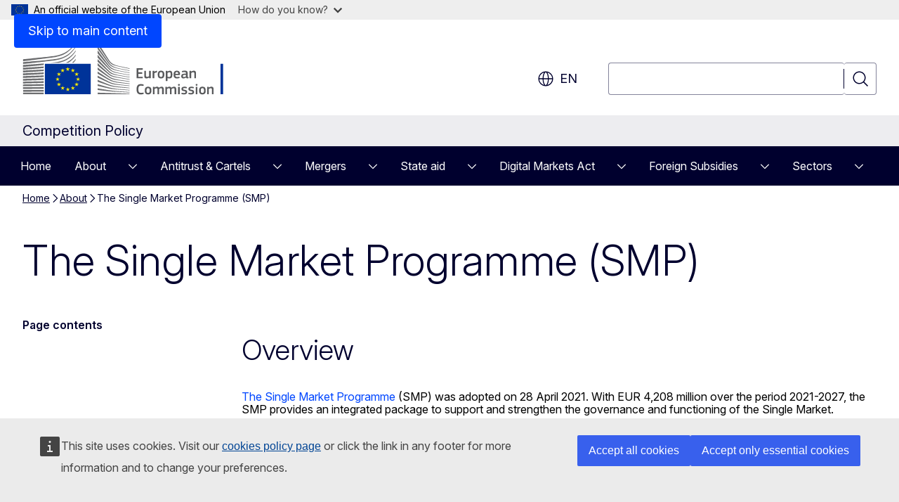

--- FILE ---
content_type: text/html; charset=UTF-8
request_url: https://competition-policy.ec.europa.eu/about/single-market-programme-smp_en?prefLang=da
body_size: 18314
content:
<!DOCTYPE html>
<html lang="en" dir="ltr" prefix="og: https://ogp.me/ns#">
  <head>
    <meta charset="utf-8" />
<meta name="description" content="The Single Market Programme - calls for contracts and grants" />
<meta name="keywords" content="competition policy" />
<link rel="canonical" href="https://competition-policy.ec.europa.eu/about/single-market-programme-smp_en" />
<meta property="og:determiner" content="auto" />
<meta property="og:site_name" content="Competition Policy" />
<meta property="og:type" content="website" />
<meta property="og:url" content="https://competition-policy.ec.europa.eu/about/single-market-programme-smp_en" />
<meta property="og:title" content="The Single Market Programme (SMP)" />
<meta property="og:description" content="The Single Market Programme - calls for contracts and grants" />
<meta name="twitter:card" content="summary_large_image" />
<meta name="twitter:description" content="The Single Market Programme - calls for contracts and grants" />
<meta name="twitter:title" content="The Single Market Programme (SMP)" />
<meta property="og:image" content="https://competition-policy.ec.europa.eu/profiles/contrib/ewcms/modules/ewcms_seo/assets/images/ec-socialmedia-fallback.png" />
<meta property="og:image:alt" content="Competition Policy" />
<meta name="twitter:image" content="https://competition-policy.ec.europa.eu/profiles/contrib/ewcms/modules/ewcms_seo/assets/images/ec-socialmedia-fallback.png" />
<meta name="twitter:image:alt" content="Competition Policy" />
<meta http-equiv="X-UA-Compatible" content="IE=edge,chrome=1" />
<meta name="Generator" content="Drupal 11 (https://www.drupal.org)" />
<meta name="MobileOptimized" content="width" />
<meta name="HandheldFriendly" content="true" />
<meta name="viewport" content="width=device-width, initial-scale=1.0" />
<script type="module" src="https://cdn.jsdelivr.net/npm/@duetds/date-picker@1.4.0/dist/duet/duet.esm.js"></script>
<script type="application/json">{"service":"preview","position":"before"}</script>
<script type="application/ld+json">{
    "@context": "https:\/\/schema.org",
    "@type": "BreadcrumbList",
    "itemListElement": [
        {
            "@type": "ListItem",
            "position": 1,
            "item": {
                "@id": "https:\/\/competition-policy.ec.europa.eu\/index_en",
                "name": "Home"
            }
        },
        {
            "@type": "ListItem",
            "position": 2,
            "item": {
                "@id": "https:\/\/competition-policy.ec.europa.eu\/about_en",
                "name": "About"
            }
        },
        {
            "@type": "ListItem",
            "position": 3,
            "item": {
                "@id": "https:\/\/competition-policy.ec.europa.eu\/about\/single-market-programme-smp_en",
                "name": "The Single Market Programme (SMP)"
            }
        }
    ]
}</script>
<link rel="icon" href="/themes/contrib/oe_theme/images/favicons/ec/favicon.ico" type="image/vnd.microsoft.icon" />
<link rel="alternate" hreflang="en" href="https://competition-policy.ec.europa.eu/about/single-market-programme-smp_en" />
<link rel="icon" href="/themes/contrib/oe_theme/images/favicons/ec/favicon.svg" type="image/svg+xml" />
<link rel="apple-touch-icon" href="/themes/contrib/oe_theme/images/favicons/ec/favicon.png" />

    <title>The Single Market Programme (SMP) - Competition Policy</title>
    <link rel="stylesheet" media="all" href="/sites/default/files/css/css_3xJsqf7Amli5VIhwnF6o8L9VKcFTwNshr_K_U9F65bY.css?delta=0&amp;language=en&amp;theme=ewcms_theme&amp;include=eJxFyUEKwCAMBdELST2SRPupgpqQRIq3L125mcUbvGVYxN_kzN2bBEbyioFYeAhPTE-9ZSXdCeVc0TY9CCk9SlIt3rqE-nXkWlNW7s0q7mDbHCNmMny9Dy5k" />
<link rel="stylesheet" media="all" href="/sites/default/files/css/css_mMnsQ_8mw-mPFuKjEFjnpAygtS4NESs12cOfblV1VLs.css?delta=1&amp;language=en&amp;theme=ewcms_theme&amp;include=eJxFyUEKwCAMBdELST2SRPupgpqQRIq3L125mcUbvGVYxN_kzN2bBEbyioFYeAhPTE-9ZSXdCeVc0TY9CCk9SlIt3rqE-nXkWlNW7s0q7mDbHCNmMny9Dy5k" />
<link rel="stylesheet" media="print" href="/sites/default/files/css/css_T0pCgIC1SNht1NBLpYDXmk4iISxqqsqhb9LFrafs_FE.css?delta=2&amp;language=en&amp;theme=ewcms_theme&amp;include=eJxFyUEKwCAMBdELST2SRPupgpqQRIq3L125mcUbvGVYxN_kzN2bBEbyioFYeAhPTE-9ZSXdCeVc0TY9CCk9SlIt3rqE-nXkWlNW7s0q7mDbHCNmMny9Dy5k" />
<link rel="stylesheet" media="all" href="/sites/default/files/css/css_lT9pzQixHt5HmmcCRccBVbwh7SIEhL0B7gEKgcmIJuo.css?delta=3&amp;language=en&amp;theme=ewcms_theme&amp;include=eJxFyUEKwCAMBdELST2SRPupgpqQRIq3L125mcUbvGVYxN_kzN2bBEbyioFYeAhPTE-9ZSXdCeVc0TY9CCk9SlIt3rqE-nXkWlNW7s0q7mDbHCNmMny9Dy5k" />
<link rel="stylesheet" media="print" href="/sites/default/files/css/css_ieLIHDRvcFlvzBVr_8XIBGPD142yOcoYVRCI1_dJKwA.css?delta=4&amp;language=en&amp;theme=ewcms_theme&amp;include=eJxFyUEKwCAMBdELST2SRPupgpqQRIq3L125mcUbvGVYxN_kzN2bBEbyioFYeAhPTE-9ZSXdCeVc0TY9CCk9SlIt3rqE-nXkWlNW7s0q7mDbHCNmMny9Dy5k" />
<link rel="stylesheet" media="all" href="/sites/default/files/css/css_WXYb4loWa7-BupXWZsAoOhUuFe3YkooaSQx0Pn6xyrI.css?delta=5&amp;language=en&amp;theme=ewcms_theme&amp;include=eJxFyUEKwCAMBdELST2SRPupgpqQRIq3L125mcUbvGVYxN_kzN2bBEbyioFYeAhPTE-9ZSXdCeVc0TY9CCk9SlIt3rqE-nXkWlNW7s0q7mDbHCNmMny9Dy5k" />
<link rel="stylesheet" media="print" href="/sites/default/files/css/css_96q1DWwFBdXDERy3tiv7T8B65tBBhwKzhjuxJJVtaEM.css?delta=6&amp;language=en&amp;theme=ewcms_theme&amp;include=eJxFyUEKwCAMBdELST2SRPupgpqQRIq3L125mcUbvGVYxN_kzN2bBEbyioFYeAhPTE-9ZSXdCeVc0TY9CCk9SlIt3rqE-nXkWlNW7s0q7mDbHCNmMny9Dy5k" />

    
  </head>
  <body class="language-en ecl-typography path-node page-node-type-landing-page">
          <a
  href="#main-content"
  class="ecl-link ecl-link--primary ecl-skip-link"
   id="skip-id"
>Skip to main content</a>

        <div id="cck_here"></div>    <script type="application/json">{"utility":"globan","theme":"light","logo":true,"link":true,"mode":false}</script>

      <div class="dialog-off-canvas-main-canvas" data-off-canvas-main-canvas>
          <header
  class="ecl-site-header ecl-site-header-with-logo-l ecl-site-header--has-menu"
  data-ecl-auto-init="SiteHeader"
>
  
    <div class="ecl-site-header__header">
        <div class="ecl-site-header__inner">
      <div class="ecl-site-header__background">
        <div class="ecl-site-header__header">
          <div class="ecl-site-header__container ecl-container">
            <div class="ecl-site-header__top" data-ecl-site-header-top>
                    <a
    class="ecl-link ecl-link--standalone ecl-site-header__logo-link"
    href="https://commission.europa.eu/index_en"
    aria-label="Home - European Commission"
    data-aria-label-en="Home - European Commission"
  >
                                <picture
  class="ecl-picture ecl-site-header__picture"
   title="European&#x20;Commission"
><source 
                  srcset="/themes/contrib/oe_theme/dist/ec/images/logo/positive/logo-ec--en.svg"
                          media="(min-width: 996px)"
                      ><img 
              class="ecl-site-header__logo-image ecl-site-header__logo-image--l"
              src="/themes/contrib/oe_theme/dist/ec/images/logo/logo-ec--mute.svg"
              alt="European Commission logo"
          ></picture>  </a>


              <div class="ecl-site-header__action">
                  <div class="ecl-site-header__language"><a
    class="ecl-button ecl-button--tertiary ecl-button--neutral ecl-site-header__language-selector"
    href="https://competition-policy.ec.europa.eu/about/single-market-programme-smp_en"
    data-ecl-language-selector
    role="button"
    aria-label="Change language, current language is English - en"
      aria-controls="language-list-overlay"
    ><span class="ecl-site-header__language-icon"><span 
  class="wt-icon--global ecl-icon ecl-icon--m ecl-site-header__icon ecl-icon--global"
  aria-hidden="false"
   title="en" role="img"></span></span>en</a><div class="ecl-site-header__language-container" id="language-list-overlay" hidden data-ecl-language-list-overlay aria-labelledby="ecl-site-header__language-title" role="dialog"><div class="ecl-site-header__language-header"><div
        class="ecl-site-header__language-title"
        id="ecl-site-header__language-title"
      >Select your language</div><button
  class="ecl-button ecl-button--tertiary ecl-button--neutral ecl-site-header__language-close ecl-button--icon-only"
  type="submit"
   data-ecl-language-list-close
><span class="ecl-button__container"><span class="ecl-button__label" data-ecl-label="true">Close</span><span 
  class="wt-icon--close ecl-icon ecl-icon--m ecl-button__icon ecl-icon--close"
  aria-hidden="true"
   data-ecl-icon></span></span></button></div><div
      class="ecl-site-header__language-content"
      data-ecl-language-list-content
    ><div class="ecl-site-header__language-category" data-ecl-language-list-eu><ul class="ecl-site-header__language-list" translate="no"><li class="ecl-site-header__language-item"><a
  href="https://competition-policy.ec.europa.eu/about/single-market-programme-smp_bg"
  class="ecl-link ecl-link--standalone ecl-site-header__language-link"
   hreflang="bg"
><span class="ecl-site-header__language-link-code">bg</span><span class="ecl-site-header__language-link-label" lang="bg">български</span></a></li><li class="ecl-site-header__language-item"><a
  href="https://competition-policy.ec.europa.eu/about/single-market-programme-smp_es"
  class="ecl-link ecl-link--standalone ecl-site-header__language-link"
   hreflang="es"
><span class="ecl-site-header__language-link-code">es</span><span class="ecl-site-header__language-link-label" lang="es">español</span></a></li><li class="ecl-site-header__language-item"><a
  href="https://competition-policy.ec.europa.eu/about/single-market-programme-smp_cs"
  class="ecl-link ecl-link--standalone ecl-site-header__language-link"
   hreflang="cs"
><span class="ecl-site-header__language-link-code">cs</span><span class="ecl-site-header__language-link-label" lang="cs">čeština</span></a></li><li class="ecl-site-header__language-item"><a
  href="https://competition-policy.ec.europa.eu/about/single-market-programme-smp_da"
  class="ecl-link ecl-link--standalone ecl-site-header__language-link"
   hreflang="da"
><span class="ecl-site-header__language-link-code">da</span><span class="ecl-site-header__language-link-label" lang="da">dansk</span></a></li><li class="ecl-site-header__language-item"><a
  href="https://competition-policy.ec.europa.eu/about/single-market-programme-smp_de"
  class="ecl-link ecl-link--standalone ecl-site-header__language-link"
   hreflang="de"
><span class="ecl-site-header__language-link-code">de</span><span class="ecl-site-header__language-link-label" lang="de">Deutsch</span></a></li><li class="ecl-site-header__language-item"><a
  href="https://competition-policy.ec.europa.eu/about/single-market-programme-smp_et"
  class="ecl-link ecl-link--standalone ecl-site-header__language-link"
   hreflang="et"
><span class="ecl-site-header__language-link-code">et</span><span class="ecl-site-header__language-link-label" lang="et">eesti</span></a></li><li class="ecl-site-header__language-item"><a
  href="https://competition-policy.ec.europa.eu/about/single-market-programme-smp_el"
  class="ecl-link ecl-link--standalone ecl-site-header__language-link"
   hreflang="el"
><span class="ecl-site-header__language-link-code">el</span><span class="ecl-site-header__language-link-label" lang="el">ελληνικά</span></a></li><li class="ecl-site-header__language-item"><a
  href="https://competition-policy.ec.europa.eu/about/single-market-programme-smp_en"
  class="ecl-link ecl-link--standalone ecl-site-header__language-link ecl-site-header__language-link--active"
   hreflang="en"
><span class="ecl-site-header__language-link-code">en</span><span class="ecl-site-header__language-link-label" lang="en">English</span></a></li><li class="ecl-site-header__language-item"><a
  href="https://competition-policy.ec.europa.eu/about/single-market-programme-smp_fr"
  class="ecl-link ecl-link--standalone ecl-site-header__language-link"
   hreflang="fr"
><span class="ecl-site-header__language-link-code">fr</span><span class="ecl-site-header__language-link-label" lang="fr">français</span></a></li><li class="ecl-site-header__language-item"><a
  href="https://competition-policy.ec.europa.eu/about/single-market-programme-smp_ga"
  class="ecl-link ecl-link--standalone ecl-site-header__language-link"
   hreflang="ga"
><span class="ecl-site-header__language-link-code">ga</span><span class="ecl-site-header__language-link-label" lang="ga">Gaeilge</span></a></li><li class="ecl-site-header__language-item"><a
  href="https://competition-policy.ec.europa.eu/about/single-market-programme-smp_hr"
  class="ecl-link ecl-link--standalone ecl-site-header__language-link"
   hreflang="hr"
><span class="ecl-site-header__language-link-code">hr</span><span class="ecl-site-header__language-link-label" lang="hr">hrvatski</span></a></li><li class="ecl-site-header__language-item"><a
  href="https://competition-policy.ec.europa.eu/about/single-market-programme-smp_it"
  class="ecl-link ecl-link--standalone ecl-site-header__language-link"
   hreflang="it"
><span class="ecl-site-header__language-link-code">it</span><span class="ecl-site-header__language-link-label" lang="it">italiano</span></a></li><li class="ecl-site-header__language-item"><a
  href="https://competition-policy.ec.europa.eu/about/single-market-programme-smp_lv"
  class="ecl-link ecl-link--standalone ecl-site-header__language-link"
   hreflang="lv"
><span class="ecl-site-header__language-link-code">lv</span><span class="ecl-site-header__language-link-label" lang="lv">latviešu</span></a></li><li class="ecl-site-header__language-item"><a
  href="https://competition-policy.ec.europa.eu/about/single-market-programme-smp_lt"
  class="ecl-link ecl-link--standalone ecl-site-header__language-link"
   hreflang="lt"
><span class="ecl-site-header__language-link-code">lt</span><span class="ecl-site-header__language-link-label" lang="lt">lietuvių</span></a></li><li class="ecl-site-header__language-item"><a
  href="https://competition-policy.ec.europa.eu/about/single-market-programme-smp_hu"
  class="ecl-link ecl-link--standalone ecl-site-header__language-link"
   hreflang="hu"
><span class="ecl-site-header__language-link-code">hu</span><span class="ecl-site-header__language-link-label" lang="hu">magyar</span></a></li><li class="ecl-site-header__language-item"><a
  href="https://competition-policy.ec.europa.eu/about/single-market-programme-smp_mt"
  class="ecl-link ecl-link--standalone ecl-site-header__language-link"
   hreflang="mt"
><span class="ecl-site-header__language-link-code">mt</span><span class="ecl-site-header__language-link-label" lang="mt">Malti</span></a></li><li class="ecl-site-header__language-item"><a
  href="https://competition-policy.ec.europa.eu/about/single-market-programme-smp_nl"
  class="ecl-link ecl-link--standalone ecl-site-header__language-link"
   hreflang="nl"
><span class="ecl-site-header__language-link-code">nl</span><span class="ecl-site-header__language-link-label" lang="nl">Nederlands</span></a></li><li class="ecl-site-header__language-item"><a
  href="https://competition-policy.ec.europa.eu/about/single-market-programme-smp_pl"
  class="ecl-link ecl-link--standalone ecl-site-header__language-link"
   hreflang="pl"
><span class="ecl-site-header__language-link-code">pl</span><span class="ecl-site-header__language-link-label" lang="pl">polski</span></a></li><li class="ecl-site-header__language-item"><a
  href="https://competition-policy.ec.europa.eu/about/single-market-programme-smp_pt"
  class="ecl-link ecl-link--standalone ecl-site-header__language-link"
   hreflang="pt"
><span class="ecl-site-header__language-link-code">pt</span><span class="ecl-site-header__language-link-label" lang="pt">português</span></a></li><li class="ecl-site-header__language-item"><a
  href="https://competition-policy.ec.europa.eu/about/single-market-programme-smp_ro"
  class="ecl-link ecl-link--standalone ecl-site-header__language-link"
   hreflang="ro"
><span class="ecl-site-header__language-link-code">ro</span><span class="ecl-site-header__language-link-label" lang="ro">română</span></a></li><li class="ecl-site-header__language-item"><a
  href="https://competition-policy.ec.europa.eu/about/single-market-programme-smp_sk"
  class="ecl-link ecl-link--standalone ecl-site-header__language-link"
   hreflang="sk"
><span class="ecl-site-header__language-link-code">sk</span><span class="ecl-site-header__language-link-label" lang="sk">slovenčina</span></a></li><li class="ecl-site-header__language-item"><a
  href="https://competition-policy.ec.europa.eu/about/single-market-programme-smp_sl"
  class="ecl-link ecl-link--standalone ecl-site-header__language-link"
   hreflang="sl"
><span class="ecl-site-header__language-link-code">sl</span><span class="ecl-site-header__language-link-label" lang="sl">slovenščina</span></a></li><li class="ecl-site-header__language-item"><a
  href="https://competition-policy.ec.europa.eu/about/single-market-programme-smp_fi"
  class="ecl-link ecl-link--standalone ecl-site-header__language-link"
   hreflang="fi"
><span class="ecl-site-header__language-link-code">fi</span><span class="ecl-site-header__language-link-label" lang="fi">suomi</span></a></li><li class="ecl-site-header__language-item"><a
  href="https://competition-policy.ec.europa.eu/about/single-market-programme-smp_sv"
  class="ecl-link ecl-link--standalone ecl-site-header__language-link"
   hreflang="sv"
><span class="ecl-site-header__language-link-code">sv</span><span class="ecl-site-header__language-link-label" lang="sv">svenska</span></a></li></ul></div></div></div></div>
<div class="ecl-site-header__search-container" role="search">
  <a
    class="ecl-button ecl-button--tertiary ecl-button--neutral ecl-site-header__search-toggle"
    href=""
    data-ecl-search-toggle="true"
    aria-controls=""
    aria-expanded="false"
  ><span 
  class="wt-icon--search ecl-icon ecl-icon--s ecl-site-header__icon ecl-icon--search"
  aria-hidden="true"
   role="img"></span></a>
  <script type="application/json">{"service":"search","version":"2.0","form":".ecl-search-form","filters":{"scope":{"sites":[{"selected":true,"name":"Competition Policy","id":["comm-ewcms-competition"]}]}}}</script>
<form
  class="ecl-search-form ecl-site-header__search"
  role="search"
   class="oe-search-search-form" data-drupal-selector="oe-search-search-form" action="/about/single-market-programme-smp_en?prefLang=da" method="post" id="oe-search-search-form" accept-charset="UTF-8" data-ecl-search-form
><div class="ecl-form-group"><label
                  for="edit-keys"
            id="edit-keys-label"
          class="ecl-form-label ecl-search-form__label"
    >Search</label><input
      id="edit-keys"
      class="ecl-text-input ecl-text-input--m ecl-search-form__text-input form-search ecl-search-form__text-input"
      name="keys"
        type="search"
            
  ></div><button
  class="ecl-button ecl-button--tertiary ecl-search-form__button ecl-search-form__button ecl-button--icon-only"
  type="submit"
  
><span class="ecl-button__container"><span 
  class="wt-icon--search ecl-icon ecl-icon--m ecl-button__icon ecl-icon--search"
  aria-hidden="true"
   data-ecl-icon></span><span class="ecl-button__label" data-ecl-label="true">Search</span></span></button><input autocomplete="off" data-drupal-selector="form-dso3su9zobnp36wmkpjz8uvchr5f-wbi5zg4giof8es" type="hidden" name="form_build_id" value="form-dSo3sU9ZobNP36wMkpjZ8uVCHr5f_WBi5zG4giOF8es" /><input data-drupal-selector="edit-oe-search-search-form" type="hidden" name="form_id" value="oe_search_search_form" /></form>
  
</div>


              </div>
            </div>
          </div>
        </div>
      </div>
    </div>
  
  </div>
      <div>
    <div id="block-machinetranslation">
  
    
      <div class="ecl-lang-select-page ecl-u-pv-m ecl-u-d-none" id="etrans-block">
  <div class="ecl-container">
    <div class="webtools-etrans--wrapper">
      <div id="webtools-etrans"></div>
      <div class="webtools-etrans--message">
        <div
  class="ecl-notification ecl-notification--info"
  data-ecl-notification
  role="alert"
  data-ecl-auto-init="Notification"
><span 
  class="wt-icon--information ecl-icon ecl-icon--m ecl-notification__icon ecl-icon--information"
  aria-hidden="false"
  ></span><div class="ecl-notification__content"><div class="ecl-notification__description">&nbsp;</div></div></div>      </div>
    </div>
  </div>
</div>
<div class="ecl-lang-select-page ecl-u-pv-m ecl-u-d-none" id="no-etrans-block">
  <div class="ecl-container">
    <div class="webtools-etrans--wrapper">
      <div id="webtools-etrans"></div>
      <div class="webtools-etrans--message">
        <div
  class="ecl-notification ecl-notification--warning"
  data-ecl-notification
  role="alert"
  data-ecl-auto-init="Notification"
><span 
  class="wt-icon--information ecl-icon ecl-icon--m ecl-notification__icon ecl-icon--information"
  aria-hidden="false"
  ></span><div class="ecl-notification__content"><div class="ecl-notification__description">&nbsp;</div></div></div>      </div>
    </div>
  </div>
</div>

  </div>

  </div>

  
    <div class="ecl-container">
    <div class="ecl-site-header__banner-top">
      <a href="https://commission.europa.eu/law_en" class="ecl-link ecl-link--standalone ecl-link--no-visited" data-header-class-link="true" data-header-class-link-label-en="Law">Law</a>
    </div>
  </div>
          <div class="ecl-site-header__banner">
      <div class="ecl-container">
                  <div class="ecl-site-header__site-name">Competition Policy</div>
                      </div>
    </div>
      <div id="block-ewcms-theme-horizontal-menu">
  
    
      <div style="height: 0">&nbsp;</div><div class="ewcms-horizontal-menu">
      
                                                                                                                                                                                                                                        
                                                                                                                                                                                  
                                                                                                                                                                                                    
                                                                                                                                                                                                                                                          
                                                                                                                            
                                                                                                                            
                                                                                                                                                                                  
          
      <nav
  class="ecl-menu"
  data-ecl-menu
  data-ecl-menu-max-lines="2"
  data-ecl-auto-init="Menu"
      data-ecl-menu-label-open="Menu"
        data-ecl-menu-label-close="Close"
    role="navigation" aria-label="Site&#x20;navigation"
><div class="ecl-menu__overlay"></div><div class="ecl-container ecl-menu__container"><button
  class="ecl-button ecl-button--tertiary ecl-button--neutral ecl-menu__open ecl-button--icon-only"
  type="button"
   data-ecl-menu-open aria-expanded="false"
><span class="ecl-button__container"><span 
  class="wt-icon--hamburger ecl-icon ecl-icon--m ecl-button__icon ecl-icon--hamburger"
  aria-hidden="true"
   data-ecl-icon></span><span 
  class="wt-icon--close ecl-icon ecl-icon--m ecl-button__icon ecl-icon--close"
  aria-hidden="true"
   data-ecl-icon></span><span class="ecl-button__label" data-ecl-label="true">Menu</span></span></button><section class="ecl-menu__inner" data-ecl-menu-inner aria-label="Menu"><header class="ecl-menu__inner-header"><button
  class="ecl-button ecl-button--tertiary ecl-menu__close ecl-button--icon-only"
  type="submit"
   data-ecl-menu-close
><span class="ecl-button__container"><span class="ecl-button__label" data-ecl-label="true">Close</span><span 
  class="wt-icon--close ecl-icon ecl-icon--m ecl-button__icon ecl-icon--close"
  aria-hidden="true"
   data-ecl-icon></span></span></button><div class="ecl-menu__title">Menu</div><button
  class="ecl-button ecl-button--tertiary ecl-menu__back"
  type="submit"
   data-ecl-menu-back
><span class="ecl-button__container"><span 
  class="wt-icon--corner-arrow ecl-icon ecl-icon--xs ecl-icon--rotate-270 ecl-button__icon ecl-icon--corner-arrow"
  aria-hidden="true"
   data-ecl-icon></span><span class="ecl-button__label" data-ecl-label="true">Back</span></span></button></header><button
  class="ecl-button ecl-button--tertiary ecl-menu__item ecl-menu__items-previous ecl-button--icon-only"
  type="button"
   data-ecl-menu-items-previous tabindex="-1"
><span class="ecl-button__container"><span 
  class="wt-icon--corner-arrow ecl-icon ecl-icon--s ecl-icon--rotate-270 ecl-button__icon ecl-icon--corner-arrow"
  aria-hidden="true"
   data-ecl-icon></span><span class="ecl-button__label" data-ecl-label="true">Previous items</span></span></button><button
  class="ecl-button ecl-button--tertiary ecl-menu__item ecl-menu__items-next ecl-button--icon-only"
  type="button"
   data-ecl-menu-items-next tabindex="-1"
><span class="ecl-button__container"><span 
  class="wt-icon--corner-arrow ecl-icon ecl-icon--s ecl-icon--rotate-90 ecl-button__icon ecl-icon--corner-arrow"
  aria-hidden="true"
   data-ecl-icon></span><span class="ecl-button__label" data-ecl-label="true">Next items</span></span></button><ul class="ecl-menu__list" data-ecl-menu-list><li class="ecl-menu__item" data-ecl-menu-item id="ecl-menu-item-ecl-menu-274996191-0"><a
  href="/index_en?prefLang=da"
  class="ecl-link ecl-link--standalone ecl-menu__link"
   data-untranslated-label="Home" data-active-path="&#x2F;" data-ecl-menu-link id="ecl-menu-item-ecl-menu-274996191-0-link"
>Home</a></li><li class="ecl-menu__item ecl-menu__item--has-children" data-ecl-menu-item data-ecl-has-children aria-haspopup aria-expanded="false" id="ecl-menu-item-ecl-menu-274996191-1"><a
  href="/about_en?prefLang=da"
  class="ecl-link ecl-link--standalone ecl-menu__link"
   data-untranslated-label="About" data-active-path="&#x2F;node&#x2F;13" data-ecl-menu-link id="ecl-menu-item-ecl-menu-274996191-1-link"
>About</a><button
  class="ecl-button ecl-button--tertiary ecl-button--m ecl-button--neutral ecl-menu__button-caret"
  type="button"
   data-ecl-menu-caret aria-label="Access&#x20;item&#x27;s&#x20;children" aria-describedby="ecl-menu-item-ecl-menu-274996191-1-link" aria-expanded="false"
><span class="ecl-button__container"><span 
  class="wt-icon--corner-arrow ecl-icon ecl-icon--xs ecl-icon--rotate-180 ecl-button__icon ecl-icon--corner-arrow"
  aria-hidden="true"
   data-ecl-icon></span></span></button><div
    class="ecl-menu__mega"
    data-ecl-menu-mega
  ><ul class="ecl-menu__sublist"><li
        class="ecl-menu__subitem"
        data-ecl-menu-subitem
      ><a
  href="/about/news_en?prefLang=da"
  class="ecl-link ecl-link--standalone ecl-menu__sublink"
   data-untranslated-label="News" data-active-path="&#x2F;node&#x2F;38"
>News</a></li><li
        class="ecl-menu__subitem"
        data-ecl-menu-subitem
      ><a
  href="/about/what-competition-policy_en?prefLang=da"
  class="ecl-link ecl-link--standalone ecl-menu__sublink"
   data-untranslated-label="What&#x20;is&#x20;competition&#x20;policy&#x3F;" data-active-path="&#x2F;node&#x2F;732"
>What is competition policy?</a></li><li
        class="ecl-menu__subitem"
        data-ecl-menu-subitem
      ><a
  href="https://commission.europa.eu/about/organisation/college-commissioners/teresa-ribera_en"
  class="ecl-link ecl-link--standalone ecl-menu__sublink"
   data-untranslated-label="Executive&#x20;Vice-President&#x20;Ribera"
>Executive Vice-President Ribera</a></li><li
        class="ecl-menu__subitem"
        data-ecl-menu-subitem
      ><a
  href="https://ec.europa.eu/info/departments/competition_en#leadership"
  class="ecl-link ecl-link--standalone ecl-menu__sublink"
   data-untranslated-label="Directorate-General&#x20;for&#x20;Competition"
>Directorate-General for Competition</a></li><li
        class="ecl-menu__subitem"
        data-ecl-menu-subitem
      ><a
  href="/about/contribution-clean-just-and-competitive-transition_en?prefLang=da"
  class="ecl-link ecl-link--standalone ecl-menu__sublink"
   data-untranslated-label="Contribution&#x20;to&#x20;the&#x20;Clean,&#x20;Just&#x20;and&#x20;Competitive&#x20;Transition" data-active-path="&#x2F;node&#x2F;1409"
>Contribution to the Clean, Just and Competitive Transition</a></li><li
        class="ecl-menu__subitem"
        data-ecl-menu-subitem
      ><a
  href="/chief-competition-economist_en?prefLang=da"
  class="ecl-link ecl-link--standalone ecl-menu__sublink"
   data-untranslated-label="Chief&#x20;Competition&#x20;Economist" data-active-path="&#x2F;node&#x2F;132"
>Chief Competition Economist</a></li><li
        class="ecl-menu__subitem"
        data-ecl-menu-subitem
      ><a
  href="/hearing-officers_en?prefLang=da"
  class="ecl-link ecl-link--standalone ecl-menu__sublink"
   data-untranslated-label="Hearing&#x20;officers" data-active-path="&#x2F;node&#x2F;443"
>Hearing officers</a></li><li
        class="ecl-menu__subitem"
        data-ecl-menu-subitem
      ><a
  href="/antitrust-and-cartels/european-competition-network_en?prefLang=da"
  class="ecl-link ecl-link--standalone ecl-menu__sublink"
   data-untranslated-label="European&#x20;Competition&#x20;Network&#x20;&#x28;ECN&#x29;" data-active-path="&#x2F;node&#x2F;129"
>European Competition Network (ECN)</a></li><li
        class="ecl-menu__subitem"
        data-ecl-menu-subitem
      ><a
  href="/international-relations_en?prefLang=da"
  class="ecl-link ecl-link--standalone ecl-menu__sublink"
   data-untranslated-label="International&#x20;relations" data-active-path="&#x2F;node&#x2F;12"
>International relations</a></li><li
        class="ecl-menu__subitem"
        data-ecl-menu-subitem
      ><a
  href="/about/reaching-out_en?prefLang=da"
  class="ecl-link ecl-link--standalone ecl-menu__sublink"
   data-untranslated-label="Events&#x20;and&#x20;Workshops" data-active-path="&#x2F;node&#x2F;763"
>Events and Workshops</a></li><li
        class="ecl-menu__subitem"
        data-ecl-menu-subitem
      ><a
  href="/about/single-market-programme-smp_en?prefLang=da"
  class="ecl-link ecl-link--standalone ecl-menu__sublink"
   data-untranslated-label="The&#x20;Single&#x20;Market&#x20;Programme&#x20;&#x28;SMP&#x29;" data-active-path="&#x2F;node&#x2F;355"
>The Single Market Programme (SMP)</a></li><li
        class="ecl-menu__subitem"
        data-ecl-menu-subitem
      ><a
  href="/about/competition-policy-fit-new-challenges_en?prefLang=da"
  class="ecl-link ecl-link--standalone ecl-menu__sublink"
   data-untranslated-label="A&#x20;competition&#x20;policy&#x20;fit&#x20;for&#x20;new&#x20;challenges" data-active-path="&#x2F;node&#x2F;584"
>A competition policy fit for new challenges</a></li><li class="ecl-menu__subitem ecl-menu__see-all"><a
  href="/about_en?prefLang=da"
  class="ecl-link ecl-link--standalone ecl-link--icon ecl-menu__sublink"
  
><span 
      class="ecl-link__label">See all</span><span 
  class="wt-icon--arrow-left ecl-icon ecl-icon--xs ecl-icon--rotate-180 ecl-link__icon ecl-icon--arrow-left"
  aria-hidden="true"
  ></span></a></li></ul></div></li><li class="ecl-menu__item ecl-menu__item--has-children" data-ecl-menu-item data-ecl-has-children aria-haspopup aria-expanded="false" id="ecl-menu-item-ecl-menu-274996191-2"><a
  href="/antitrust-and-cartels_en?prefLang=da"
  class="ecl-link ecl-link--standalone ecl-menu__link"
   data-untranslated-label="Antitrust&#x20;&amp;&#x20;Cartels" data-active-path="&#x2F;node&#x2F;2" data-ecl-menu-link id="ecl-menu-item-ecl-menu-274996191-2-link"
>Antitrust &amp; Cartels</a><button
  class="ecl-button ecl-button--tertiary ecl-button--m ecl-button--neutral ecl-menu__button-caret"
  type="button"
   data-ecl-menu-caret aria-label="Access&#x20;item&#x27;s&#x20;children" aria-describedby="ecl-menu-item-ecl-menu-274996191-2-link" aria-expanded="false"
><span class="ecl-button__container"><span 
  class="wt-icon--corner-arrow ecl-icon ecl-icon--xs ecl-icon--rotate-180 ecl-button__icon ecl-icon--corner-arrow"
  aria-hidden="true"
   data-ecl-icon></span></span></button><div
    class="ecl-menu__mega"
    data-ecl-menu-mega
  ><ul class="ecl-menu__sublist"><li
        class="ecl-menu__subitem"
        data-ecl-menu-subitem
      ><a
  href="/antitrust-and-cartels/latest-news_en?prefLang=da"
  class="ecl-link ecl-link--standalone ecl-menu__sublink"
   data-untranslated-label="Latest&#x20;news" data-active-path="&#x2F;node&#x2F;14"
>Latest news</a></li><li
        class="ecl-menu__subitem"
        data-ecl-menu-subitem
      ><a
  href="/antitrust-and-cartels/cartels-cases-and-statistics_en?prefLang=da"
  class="ecl-link ecl-link--standalone ecl-menu__sublink"
   data-untranslated-label="Cartels&#x20;cases&#x20;and&#x20;statistics" data-active-path="&#x2F;node&#x2F;566"
>Cartels cases and statistics</a></li><li
        class="ecl-menu__subitem"
        data-ecl-menu-subitem
      ><a
  href="/antitrust-and-cartels/contact_en?prefLang=da"
  class="ecl-link ecl-link--standalone ecl-menu__sublink"
   data-untranslated-label="Contact" data-active-path="&#x2F;node&#x2F;46"
>Contact</a></li><li
        class="ecl-menu__subitem"
        data-ecl-menu-subitem
      ><a
  href="/antitrust-and-cartels/european-competition-network_en?prefLang=da"
  class="ecl-link ecl-link--standalone ecl-menu__sublink"
   data-untranslated-label="European&#x20;Competition&#x20;Network" data-active-path="&#x2F;node&#x2F;129"
>European Competition Network</a></li><li
        class="ecl-menu__subitem"
        data-ecl-menu-subitem
      ><a
  href="/antitrust-and-cartels/legislation_en?prefLang=da"
  class="ecl-link ecl-link--standalone ecl-menu__sublink"
   data-untranslated-label="Legislation" data-active-path="&#x2F;node&#x2F;45"
>Legislation</a></li><li
        class="ecl-menu__subitem"
        data-ecl-menu-subitem
      ><a
  href="/antitrust-and-cartels/leniency_en?prefLang=da"
  class="ecl-link ecl-link--standalone ecl-menu__sublink"
   data-untranslated-label="Leniency" data-active-path="&#x2F;node&#x2F;52"
>Leniency</a></li><li
        class="ecl-menu__subitem"
        data-ecl-menu-subitem
      ><a
  href="/antitrust-and-cartels/procedures_en?prefLang=da"
  class="ecl-link ecl-link--standalone ecl-menu__sublink"
   data-untranslated-label="Procedures" data-active-path="&#x2F;node&#x2F;63"
>Procedures</a></li><li
        class="ecl-menu__subitem"
        data-ecl-menu-subitem
      ><a
  href="/antitrust-and-cartels/publications_en?prefLang=da"
  class="ecl-link ecl-link--standalone ecl-menu__sublink"
   data-untranslated-label="Publications" data-active-path="&#x2F;node&#x2F;86"
>Publications</a></li><li
        class="ecl-menu__subitem"
        data-ecl-menu-subitem
      ><a
  href="/index/whistleblower_en?prefLang=da"
  class="ecl-link ecl-link--standalone ecl-menu__sublink"
   data-untranslated-label="Whistleblower" data-active-path="&#x2F;node&#x2F;49"
>Whistleblower</a></li><li class="ecl-menu__subitem ecl-menu__see-all"><a
  href="/antitrust-and-cartels_en?prefLang=da"
  class="ecl-link ecl-link--standalone ecl-link--icon ecl-menu__sublink"
  
><span 
      class="ecl-link__label">See all</span><span 
  class="wt-icon--arrow-left ecl-icon ecl-icon--xs ecl-icon--rotate-180 ecl-link__icon ecl-icon--arrow-left"
  aria-hidden="true"
  ></span></a></li></ul></div></li><li class="ecl-menu__item ecl-menu__item--has-children" data-ecl-menu-item data-ecl-has-children aria-haspopup aria-expanded="false" id="ecl-menu-item-ecl-menu-274996191-3"><a
  href="/mergers_en?prefLang=da"
  class="ecl-link ecl-link--standalone ecl-menu__link"
   data-untranslated-label="Mergers" data-active-path="&#x2F;node&#x2F;10" data-ecl-menu-link id="ecl-menu-item-ecl-menu-274996191-3-link"
>Mergers</a><button
  class="ecl-button ecl-button--tertiary ecl-button--m ecl-button--neutral ecl-menu__button-caret"
  type="button"
   data-ecl-menu-caret aria-label="Access&#x20;item&#x27;s&#x20;children" aria-describedby="ecl-menu-item-ecl-menu-274996191-3-link" aria-expanded="false"
><span class="ecl-button__container"><span 
  class="wt-icon--corner-arrow ecl-icon ecl-icon--xs ecl-icon--rotate-180 ecl-button__icon ecl-icon--corner-arrow"
  aria-hidden="true"
   data-ecl-icon></span></span></button><div
    class="ecl-menu__mega"
    data-ecl-menu-mega
  ><ul class="ecl-menu__sublist"><li
        class="ecl-menu__subitem"
        data-ecl-menu-subitem
      ><a
  href="/mergers/latest-news_en?prefLang=da"
  class="ecl-link ecl-link--standalone ecl-menu__sublink"
   data-untranslated-label="Latest&#x20;news" data-active-path="&#x2F;node&#x2F;104"
>Latest news</a></li><li
        class="ecl-menu__subitem"
        data-ecl-menu-subitem
      ><a
  href="https://competition-cases.ec.europa.eu/search?caseInstrument=M"
  class="ecl-link ecl-link--standalone ecl-menu__sublink"
   data-untranslated-label="Cases"
>Cases</a></li><li
        class="ecl-menu__subitem"
        data-ecl-menu-subitem
      ><a
  href="/mergers/contact_en?prefLang=da"
  class="ecl-link ecl-link--standalone ecl-menu__sublink"
   data-untranslated-label="Contact" data-active-path="&#x2F;node&#x2F;150"
>Contact</a></li><li
        class="ecl-menu__subitem"
        data-ecl-menu-subitem
      ><a
  href="/mergers/ecn-merger-working-group_en?prefLang=da"
  class="ecl-link ecl-link--standalone ecl-menu__sublink"
   data-untranslated-label="ECN&#x20;Merger&#x20;Working&#x20;Group" data-active-path="&#x2F;node&#x2F;176"
>ECN Merger Working Group</a></li><li
        class="ecl-menu__subitem"
        data-ecl-menu-subitem
      ><a
  href="/mergers/review-merger-guidelines_en?prefLang=da"
  class="ecl-link ecl-link--standalone ecl-menu__sublink"
   data-untranslated-label="Guidelines&#x20;Review" data-active-path="&#x2F;node&#x2F;1428"
>Guidelines Review</a></li><li
        class="ecl-menu__subitem"
        data-ecl-menu-subitem
      ><a
  href="/mergers/legislation_en?prefLang=da"
  class="ecl-link ecl-link--standalone ecl-menu__sublink"
   data-untranslated-label="Legislation" data-active-path="&#x2F;node&#x2F;106"
>Legislation</a></li><li
        class="ecl-menu__subitem"
        data-ecl-menu-subitem
      ><a
  href="/mergers/practical-information_en?prefLang=da"
  class="ecl-link ecl-link--standalone ecl-menu__sublink"
   data-untranslated-label="Practical&#x20;Information" data-active-path="&#x2F;node&#x2F;1037"
>Practical Information</a></li><li
        class="ecl-menu__subitem"
        data-ecl-menu-subitem
      ><a
  href="/mergers/procedures_en?prefLang=da"
  class="ecl-link ecl-link--standalone ecl-menu__sublink"
   data-untranslated-label="Procedures" data-active-path="&#x2F;node&#x2F;152"
>Procedures</a></li><li
        class="ecl-menu__subitem"
        data-ecl-menu-subitem
      ><a
  href="/mergers/publications_en?prefLang=da"
  class="ecl-link ecl-link--standalone ecl-menu__sublink"
   data-untranslated-label="Publications" data-active-path="&#x2F;node&#x2F;110"
>Publications</a></li><li
        class="ecl-menu__subitem"
        data-ecl-menu-subitem
      ><a
  href="/mergers/statistics_en?prefLang=da"
  class="ecl-link ecl-link--standalone ecl-menu__sublink"
   data-untranslated-label="Statistics" data-active-path="&#x2F;node&#x2F;335"
>Statistics</a></li><li class="ecl-menu__subitem ecl-menu__see-all"><a
  href="/mergers_en?prefLang=da"
  class="ecl-link ecl-link--standalone ecl-link--icon ecl-menu__sublink"
  
><span 
      class="ecl-link__label">See all</span><span 
  class="wt-icon--arrow-left ecl-icon ecl-icon--xs ecl-icon--rotate-180 ecl-link__icon ecl-icon--arrow-left"
  aria-hidden="true"
  ></span></a></li></ul></div></li><li class="ecl-menu__item ecl-menu__item--has-children" data-ecl-menu-item data-ecl-has-children aria-haspopup aria-expanded="false" id="ecl-menu-item-ecl-menu-274996191-4"><a
  href="/state-aid_en?prefLang=da"
  class="ecl-link ecl-link--standalone ecl-menu__link"
   data-untranslated-label="State&#x20;aid" data-active-path="&#x2F;node&#x2F;11" data-ecl-menu-link id="ecl-menu-item-ecl-menu-274996191-4-link"
>State aid</a><button
  class="ecl-button ecl-button--tertiary ecl-button--m ecl-button--neutral ecl-menu__button-caret"
  type="button"
   data-ecl-menu-caret aria-label="Access&#x20;item&#x27;s&#x20;children" aria-describedby="ecl-menu-item-ecl-menu-274996191-4-link" aria-expanded="false"
><span class="ecl-button__container"><span 
  class="wt-icon--corner-arrow ecl-icon ecl-icon--xs ecl-icon--rotate-180 ecl-button__icon ecl-icon--corner-arrow"
  aria-hidden="true"
   data-ecl-icon></span></span></button><div
    class="ecl-menu__mega"
    data-ecl-menu-mega
  ><ul class="ecl-menu__sublist"><li
        class="ecl-menu__subitem"
        data-ecl-menu-subitem
      ><a
  href="/state-aid/latest-news_en?prefLang=da"
  class="ecl-link ecl-link--standalone ecl-menu__sublink"
   data-untranslated-label="Latest&#x20;news" data-active-path="&#x2F;node&#x2F;112"
>Latest news</a></li><li
        class="ecl-menu__subitem"
        data-ecl-menu-subitem
      ><a
  href="/state-aid/aarhus-review-requests_en?prefLang=da"
  class="ecl-link ecl-link--standalone ecl-menu__sublink"
   data-untranslated-label="Aarhus&#x20;review&#x20;requests" data-active-path="&#x2F;node&#x2F;1432"
>Aarhus review requests</a></li><li
        class="ecl-menu__subitem"
        data-ecl-menu-subitem
      ><a
  href="https://competition-cases.ec.europa.eu/search?caseInstrument=SA"
  class="ecl-link ecl-link--standalone ecl-menu__sublink"
   data-untranslated-label="Cases"
>Cases</a></li><li
        class="ecl-menu__subitem"
        data-ecl-menu-subitem
      ><a
  href="/state-aid/contact_en?prefLang=da"
  class="ecl-link ecl-link--standalone ecl-menu__sublink"
   data-untranslated-label="Contact" data-active-path="&#x2F;node&#x2F;296"
>Contact</a></li><li
        class="ecl-menu__subitem"
        data-ecl-menu-subitem
      ><a
  href="/state-aid/complaints_en?prefLang=da"
  class="ecl-link ecl-link--standalone ecl-menu__sublink"
   data-untranslated-label="Complaints" data-active-path="&#x2F;node&#x2F;289"
>Complaints</a></li><li
        class="ecl-menu__subitem"
        data-ecl-menu-subitem
      ><a
  href="/about/contribution-clean-just-and-competitive-transition/clean-industrial-deal-state-aid-framework-cisaf_en?prefLang=da"
  class="ecl-link ecl-link--standalone ecl-menu__sublink"
   data-untranslated-label="Clean&#x20;Industrial&#x20;State&#x20;Aid&#x20;Framework&#x20;&#x28;CISAF&#x29;" data-active-path="&#x2F;node&#x2F;1410"
>Clean Industrial State Aid Framework (CISAF)</a></li><li
        class="ecl-menu__subitem"
        data-ecl-menu-subitem
      ><a
  href="/state-aid/gber-review_en?prefLang=da"
  class="ecl-link ecl-link--standalone ecl-menu__sublink"
   data-untranslated-label="General&#x20;Block&#x20;Exemption&#x20;Regulation&#x20;review" data-active-path="&#x2F;node&#x2F;1455"
>General Block Exemption Regulation review</a></li><li
        class="ecl-menu__subitem"
        data-ecl-menu-subitem
      ><a
  href="/state-aid/ipcei_en?prefLang=da"
  class="ecl-link ecl-link--standalone ecl-menu__sublink"
   data-untranslated-label="Important&#x20;Projects&#x20;of&#x20;Common&#x20;European&#x20;Interest&#x20;&#x28;IPCEI&#x29;" data-active-path="&#x2F;node&#x2F;1104"
>Important Projects of Common European Interest (IPCEI)</a></li><li
        class="ecl-menu__subitem"
        data-ecl-menu-subitem
      ><a
  href="/state-aid/legislation_en?prefLang=da"
  class="ecl-link ecl-link--standalone ecl-menu__sublink"
   data-untranslated-label="Legislation" data-active-path="&#x2F;node&#x2F;114"
>Legislation</a></li><li
        class="ecl-menu__subitem"
        data-ecl-menu-subitem
      ><a
  href="/state-aid/national-courts_en?prefLang=da"
  class="ecl-link ecl-link--standalone ecl-menu__sublink"
   data-untranslated-label="National&#x20;Courts" data-active-path="&#x2F;node&#x2F;118"
>National Courts</a></li><li
        class="ecl-menu__subitem"
        data-ecl-menu-subitem
      ><a
  href="/state-aid/procedures_en?prefLang=da"
  class="ecl-link ecl-link--standalone ecl-menu__sublink"
   data-untranslated-label="Procedures" data-active-path="&#x2F;node&#x2F;299"
>Procedures</a></li><li
        class="ecl-menu__subitem"
        data-ecl-menu-subitem
      ><a
  href="/state-aid/publications_en?prefLang=da"
  class="ecl-link ecl-link--standalone ecl-menu__sublink"
   data-untranslated-label="Publications" data-active-path="&#x2F;node&#x2F;307"
>Publications</a></li><li
        class="ecl-menu__subitem"
        data-ecl-menu-subitem
      ><a
  href="/state-aid/scoreboard_en?prefLang=da"
  class="ecl-link ecl-link--standalone ecl-menu__sublink"
   data-untranslated-label="Scoreboard" data-active-path="&#x2F;node&#x2F;116"
>Scoreboard</a></li><li class="ecl-menu__subitem ecl-menu__see-all"><a
  href="/state-aid_en?prefLang=da"
  class="ecl-link ecl-link--standalone ecl-link--icon ecl-menu__sublink"
  
><span 
      class="ecl-link__label">See all</span><span 
  class="wt-icon--arrow-left ecl-icon ecl-icon--xs ecl-icon--rotate-180 ecl-link__icon ecl-icon--arrow-left"
  aria-hidden="true"
  ></span></a></li></ul></div></li><li class="ecl-menu__item ecl-menu__item--has-children" data-ecl-menu-item data-ecl-has-children aria-haspopup aria-expanded="false" id="ecl-menu-item-ecl-menu-274996191-5"><a
  href="https://digital-markets-act.ec.europa.eu/index_en"
  class="ecl-link ecl-link--standalone ecl-menu__link"
   data-untranslated-label="Digital&#x20;Markets&#x20;Act" data-active-path="&#x2F;node&#x2F;923" data-ecl-menu-link id="ecl-menu-item-ecl-menu-274996191-5-link"
>Digital Markets Act</a><button
  class="ecl-button ecl-button--tertiary ecl-button--m ecl-button--neutral ecl-menu__button-caret"
  type="button"
   data-ecl-menu-caret aria-label="Access&#x20;item&#x27;s&#x20;children" aria-describedby="ecl-menu-item-ecl-menu-274996191-5-link" aria-expanded="false"
><span class="ecl-button__container"><span 
  class="wt-icon--corner-arrow ecl-icon ecl-icon--xs ecl-icon--rotate-180 ecl-button__icon ecl-icon--corner-arrow"
  aria-hidden="true"
   data-ecl-icon></span></span></button><div
    class="ecl-menu__mega"
    data-ecl-menu-mega
  ><ul class="ecl-menu__sublist"><li
        class="ecl-menu__subitem"
        data-ecl-menu-subitem
      ><a
  href="https://digital-markets-act.ec.europa.eu/latest-news_en"
  class="ecl-link ecl-link--standalone ecl-menu__sublink"
   data-untranslated-label="Latest&#x20;news"
>Latest news</a></li><li
        class="ecl-menu__subitem"
        data-ecl-menu-subitem
      ><a
  href="https://digital-markets-act-cases.ec.europa.eu/search"
  class="ecl-link ecl-link--standalone ecl-menu__sublink"
   data-untranslated-label="Cases"
>Cases</a></li><li
        class="ecl-menu__subitem"
        data-ecl-menu-subitem
      ><a
  href="https://digital-markets-act.ec.europa.eu/consultations_en"
  class="ecl-link ecl-link--standalone ecl-menu__sublink"
   data-untranslated-label="Consultations"
>Consultations</a></li><li
        class="ecl-menu__subitem"
        data-ecl-menu-subitem
      ><a
  href="https://digital-markets-act.ec.europa.eu/events_en"
  class="ecl-link ecl-link--standalone ecl-menu__sublink"
   data-untranslated-label="Events"
>Events</a></li><li
        class="ecl-menu__subitem"
        data-ecl-menu-subitem
      ><a
  href="https://digital-markets-act.ec.europa.eu/gatekeepers_en"
  class="ecl-link ecl-link--standalone ecl-menu__sublink"
   data-untranslated-label="Gatekeepers"
>Gatekeepers</a></li><li
        class="ecl-menu__subitem"
        data-ecl-menu-subitem
      ><a
  href="https://digital-markets-act.ec.europa.eu/legislation_en"
  class="ecl-link ecl-link--standalone ecl-menu__sublink"
   data-untranslated-label="Legislation"
>Legislation</a></li><li class="ecl-menu__subitem ecl-menu__see-all"><a
  href="https://digital-markets-act.ec.europa.eu/index_en"
  class="ecl-link ecl-link--standalone ecl-link--icon ecl-menu__sublink"
  
><span 
      class="ecl-link__label">See all</span><span 
  class="wt-icon--arrow-left ecl-icon ecl-icon--xs ecl-icon--rotate-180 ecl-link__icon ecl-icon--arrow-left"
  aria-hidden="true"
  ></span></a></li></ul></div></li><li class="ecl-menu__item ecl-menu__item--has-children" data-ecl-menu-item data-ecl-has-children aria-haspopup aria-expanded="false" id="ecl-menu-item-ecl-menu-274996191-6"><a
  href="/foreign-subsidies-regulation_en?prefLang=da"
  class="ecl-link ecl-link--standalone ecl-menu__link"
   data-untranslated-label="Foreign&#x20;Subsidies" data-active-path="&#x2F;node&#x2F;91" data-ecl-menu-link id="ecl-menu-item-ecl-menu-274996191-6-link"
>Foreign Subsidies</a><button
  class="ecl-button ecl-button--tertiary ecl-button--m ecl-button--neutral ecl-menu__button-caret"
  type="button"
   data-ecl-menu-caret aria-label="Access&#x20;item&#x27;s&#x20;children" aria-describedby="ecl-menu-item-ecl-menu-274996191-6-link" aria-expanded="false"
><span class="ecl-button__container"><span 
  class="wt-icon--corner-arrow ecl-icon ecl-icon--xs ecl-icon--rotate-180 ecl-button__icon ecl-icon--corner-arrow"
  aria-hidden="true"
   data-ecl-icon></span></span></button><div
    class="ecl-menu__mega"
    data-ecl-menu-mega
  ><ul class="ecl-menu__sublist"><li
        class="ecl-menu__subitem"
        data-ecl-menu-subitem
      ><a
  href="/foreign-subsidies-regulation/latest-news_en?prefLang=da"
  class="ecl-link ecl-link--standalone ecl-menu__sublink"
   data-untranslated-label="Latest&#x20;news" data-active-path="&#x2F;node&#x2F;1270"
>Latest news</a></li><li
        class="ecl-menu__subitem"
        data-ecl-menu-subitem
      ><a
  href="https://competition-cases.ec.europa.eu/search?caseInstrument=InstrumentFS"
  class="ecl-link ecl-link--standalone ecl-menu__sublink"
   data-untranslated-label="Cases"
>Cases</a></li><li
        class="ecl-menu__subitem"
        data-ecl-menu-subitem
      ><a
  href="/foreign-subsidies-regulation/about_en?prefLang=da"
  class="ecl-link ecl-link--standalone ecl-menu__sublink"
   data-untranslated-label="The&#x20;Foreign&#x20;Subsidies&#x20;Regulation&#x20;in&#x20;a&#x20;nutshell" data-active-path="&#x2F;node&#x2F;1054"
>The Foreign Subsidies Regulation in a nutshell</a></li><li
        class="ecl-menu__subitem"
        data-ecl-menu-subitem
      ><a
  href="/foreign-subsidies-regulation/legislation_en?prefLang=da"
  class="ecl-link ecl-link--standalone ecl-menu__sublink"
   data-untranslated-label="Legislation" data-active-path="&#x2F;node&#x2F;1056"
>Legislation</a></li><li
        class="ecl-menu__subitem"
        data-ecl-menu-subitem
      ><a
  href="/foreign-subsidies-regulation/practical-information_en?prefLang=da"
  class="ecl-link ecl-link--standalone ecl-menu__sublink"
   data-untranslated-label="Practical&#x20;Information" data-active-path="&#x2F;node&#x2F;1078"
>Practical Information</a></li><li
        class="ecl-menu__subitem"
        data-ecl-menu-subitem
      ><a
  href="/foreign-subsidies-regulation/questions-and-answers_en?prefLang=da"
  class="ecl-link ecl-link--standalone ecl-menu__sublink"
   data-untranslated-label="Questions&#x20;and&#x20;Answers&#x20;" data-active-path="&#x2F;node&#x2F;1059"
>Questions and Answers </a></li><li class="ecl-menu__subitem ecl-menu__see-all"><a
  href="/foreign-subsidies-regulation_en?prefLang=da"
  class="ecl-link ecl-link--standalone ecl-link--icon ecl-menu__sublink"
  
><span 
      class="ecl-link__label">See all</span><span 
  class="wt-icon--arrow-left ecl-icon ecl-icon--xs ecl-icon--rotate-180 ecl-link__icon ecl-icon--arrow-left"
  aria-hidden="true"
  ></span></a></li></ul></div></li><li class="ecl-menu__item ecl-menu__item--has-children" data-ecl-menu-item data-ecl-has-children aria-haspopup aria-expanded="false" id="ecl-menu-item-ecl-menu-274996191-7"><a
  href="/sectors_en?prefLang=da"
  class="ecl-link ecl-link--standalone ecl-menu__link"
   data-untranslated-label="Sectors" data-active-path="&#x2F;node&#x2F;7" data-ecl-menu-link id="ecl-menu-item-ecl-menu-274996191-7-link"
>Sectors</a><button
  class="ecl-button ecl-button--tertiary ecl-button--m ecl-button--neutral ecl-menu__button-caret"
  type="button"
   data-ecl-menu-caret aria-label="Access&#x20;item&#x27;s&#x20;children" aria-describedby="ecl-menu-item-ecl-menu-274996191-7-link" aria-expanded="false"
><span class="ecl-button__container"><span 
  class="wt-icon--corner-arrow ecl-icon ecl-icon--xs ecl-icon--rotate-180 ecl-button__icon ecl-icon--corner-arrow"
  aria-hidden="true"
   data-ecl-icon></span></span></button><div
    class="ecl-menu__mega"
    data-ecl-menu-mega
  ><ul class="ecl-menu__sublist"><li
        class="ecl-menu__subitem"
        data-ecl-menu-subitem
      ><a
  href="/sectors/agriculture_en?prefLang=da"
  class="ecl-link ecl-link--standalone ecl-menu__sublink"
   data-untranslated-label="Agriculture,&#x20;Food&#x20;&amp;&#x20;Fisheries&#x20;" data-active-path="&#x2F;node&#x2F;82"
>Agriculture, Food &amp; Fisheries </a></li><li
        class="ecl-menu__subitem"
        data-ecl-menu-subitem
      ><a
  href="/sectors/arts-recreation-education-tourism-sports_en?prefLang=da"
  class="ecl-link ecl-link--standalone ecl-menu__sublink"
   data-untranslated-label="Arts,&#x20;Recreation,&#x20;Education,&#x20;Tourism&#x20;&amp;&#x20;Sports" data-active-path="&#x2F;node&#x2F;81"
>Arts, Recreation, Education, Tourism &amp; Sports</a></li><li
        class="ecl-menu__subitem"
        data-ecl-menu-subitem
      ><a
  href="/sectors/digital-media-electronic-communications_en?prefLang=da"
  class="ecl-link ecl-link--standalone ecl-menu__sublink"
   data-untranslated-label="Digital,&#x20;Media&#x20;&amp;&#x20;Electronic&#x20;Communications" data-active-path="&#x2F;node&#x2F;76"
>Digital, Media &amp; Electronic Communications</a></li><li
        class="ecl-menu__subitem"
        data-ecl-menu-subitem
      ><a
  href="/sectors/energy-environment_en?prefLang=da"
  class="ecl-link ecl-link--standalone ecl-menu__sublink"
   data-untranslated-label="Energy&#x20;&amp;&#x20;Environment" data-active-path="&#x2F;node&#x2F;74"
>Energy &amp; Environment</a></li><li
        class="ecl-menu__subitem"
        data-ecl-menu-subitem
      ><a
  href="/sectors/financial-services_en?prefLang=da"
  class="ecl-link ecl-link--standalone ecl-menu__sublink"
   data-untranslated-label="Financial&#x20;services&#x20;" data-active-path="&#x2F;node&#x2F;75"
>Financial services </a></li><li
        class="ecl-menu__subitem"
        data-ecl-menu-subitem
      ><a
  href="/sectors/manufacturing-basic-industries_en?prefLang=da"
  class="ecl-link ecl-link--standalone ecl-menu__sublink"
   data-untranslated-label="Manufacturing&#x20;&amp;&#x20;Basic&#x20;Industries" data-active-path="&#x2F;node&#x2F;78"
>Manufacturing &amp; Basic Industries</a></li><li
        class="ecl-menu__subitem"
        data-ecl-menu-subitem
      ><a
  href="/sectors/pharmaceuticals-health-services_en?prefLang=da"
  class="ecl-link ecl-link--standalone ecl-menu__sublink"
   data-untranslated-label="Pharmaceuticals&#x20;&amp;&#x20;Health&#x20;services" data-active-path="&#x2F;node&#x2F;79"
>Pharmaceuticals &amp; Health services</a></li><li
        class="ecl-menu__subitem"
        data-ecl-menu-subitem
      ><a
  href="/sectors/services_en?prefLang=da"
  class="ecl-link ecl-link--standalone ecl-menu__sublink"
   data-untranslated-label="Professional&#x20;and&#x20;other&#x20;services" data-active-path="&#x2F;node&#x2F;80"
>Professional and other services</a></li><li
        class="ecl-menu__subitem"
        data-ecl-menu-subitem
      ><a
  href="/sectors/transport_en?prefLang=da"
  class="ecl-link ecl-link--standalone ecl-menu__sublink"
   data-untranslated-label="Transport" data-active-path="&#x2F;node&#x2F;72"
>Transport</a></li><li class="ecl-menu__subitem ecl-menu__see-all"><a
  href="/sectors_en?prefLang=da"
  class="ecl-link ecl-link--standalone ecl-link--icon ecl-menu__sublink"
  
><span 
      class="ecl-link__label">See all</span><span 
  class="wt-icon--arrow-left ecl-icon ecl-icon--xs ecl-icon--rotate-180 ecl-link__icon ecl-icon--arrow-left"
  aria-hidden="true"
  ></span></a></li></ul></div></li></ul></section></div></nav>

</div>

  </div>



</header>

            <div class="ecl-u-mb-2xl" id="block-ewcms-theme-page-header">
  
    
      
            
  


<div
  class="ecl-page-header"
  
><div class="ecl-container ecl-page-header__container"><nav
  class="ecl-breadcrumb ecl-page-header__breadcrumb"
   aria-label="You&#x20;are&#x20;here&#x3A;" aria-label="" data-ecl-breadcrumb="true"
><ol class="ecl-breadcrumb__container"><li class="ecl-breadcrumb__segment" data-ecl-breadcrumb-item="static"><a
  href="https://competition-policy.ec.europa.eu/index_en"
  class="ecl-link ecl-breadcrumb__link"
  
>Home</a><span 
  class="wt-icon--corner-arrow ecl-icon ecl-icon--fluid ecl-breadcrumb__icon ecl-icon--corner-arrow"
  aria-hidden="true"
   role="presentation"></span></li><li class="ecl-breadcrumb__segment" data-ecl-breadcrumb-item="static"><a
  href="/about_en?prefLang=da"
  class="ecl-link ecl-breadcrumb__link"
  
>About</a><span 
  class="wt-icon--corner-arrow ecl-icon ecl-icon--fluid ecl-breadcrumb__icon ecl-icon--corner-arrow"
  aria-hidden="true"
   role="presentation"></span></li><li class="ecl-breadcrumb__segment ecl-breadcrumb__current-page" data-ecl-breadcrumb-item="static" aria-current="page"><span>The Single Market Programme (SMP)</span></li></ol></nav><h1 class="ecl-page-header__title"><span>The Single Market Programme (SMP)</span></h1></div></div>
  </div>


  

  <main class="ecl-u-pb-xl" id="main-content" data-inpage-navigation-source-area="h2.ecl-u-type-heading-2, div.ecl-featured-item__heading">
    <div class="ecl-container">
      <div class="ecl-row">
        <div class="ecl-col-s-12 ewcms-top-sidebar">
            <div>
    <div data-drupal-messages-fallback class="hidden"></div>
  </div>

        </div>
      </div>
      <div class="ecl-row">
        <div class="ecl-col-s-12">
                      <div id="block-ewcms-theme-main-page-content" data-inpage-navigation-source-area="h2, div.ecl-featured-item__heading" class="ecl-u-mb-l">
  
    
      <article dir="ltr">

  
    

  
  <div>
    


  
  <div class="ecl-u-mb-2xl">
    <a id="paragraph_605"></a>
    
<div class="ecl-row inpage-navigation-container">
  <div class="ecl-col-l-3">
        <nav
  class="ecl-inpage-navigation oe-theme-ecl-inpage-navigation ecl-u-z-dropdown"
  data-ecl-auto-init="InpageNavigation" data-ecl-auto-initialized="true"
  data-ecl-inpage-navigation="true"
  aria-labelledby="ecl-inpage-navigation-1132139979"
><div class="ecl-inpage-navigation__title" id="ecl-inpage-navigation-1132139979">
    Page contents
  </div><div class="ecl-inpage-navigation__body"><div class="ecl-inpage-navigation__trigger-wrapper"><button 
      type="button"
      class="ecl-inpage-navigation__trigger"
      id="ecl-inpage-navigation-1132139979-trigger"
      data-ecl-inpage-navigation-trigger="true"
      aria-controls="ecl-inpage-navigation-list"
      aria-expanded="false"><span
          class="ecl-inpage-navigation__trigger-current"
          data-ecl-inpage-navigation-trigger-current="true">Page contents</span><span 
  class="wt-icon--corner-arrow ecl-icon ecl-icon--xs ecl-icon--rotate-180 ecl-inpage-navigation__trigger-icon ecl-icon--corner-arrow"
  aria-hidden="false"
  ></span></button></div><ul class="ecl-inpage-navigation__list" data-ecl-inpage-navigation-list="true" id="ecl-inpage-navigation-1132139979-list"></ul></div></nav>
  </div>
  <div class="ecl-col-l-9" data-inpage-navigation-source-area="h2, div.ecl-featured-item__heading">
    


  
  <div class="ecl-u-mb-2xl">
    <a id="paragraph_602"></a>
      <div>
          <div class="ecl">
  <h2 class="ecl-u-type-heading-2">Overview</h2>
</div>
<div class="ecl"><p><a href="https://ec.europa.eu/info/funding-tenders/find-funding/eu-funding-programmes/single-market-programme/overview_en">The Single Market Programme</a> (SMP) was adopted on 28 April 2021. With EUR 4,208 million over the period 2021-2027, the SMP provides an integrated package to support and strengthen the governance and functioning of the Single Market.</p>

<p>The SMP includes a budget dedicated to actions in support of competition policy. This Competition Programme will enable the Commission to directly support competition policy development and to ensure efficient, effective and relevant competition enforcement.</p>

<p>The SMP is a modern, simple and flexible programme, which consolidates a large range of activities that were previously financed separately, into one coherent programme. It will ensure continuity in the efficient delivery of the Single Market on the ground, while providing better value for money for EU citizens, and allow focus on priorities essential for the recovery.</p>

<h4>Objectives</h4>

<p>The Single Market Programme will support:</p>

<ol>
	<li>Making the internal market work better including through improved market surveillance, as well as through enhanced competition policy that contributes to a level playing field and empowers businesses;</li>
	<li>Improving the competitiveness of businesses, especially SMEs, to complement financial support offered through Invest EU;</li>
	<li>Ensuring the European standardisation and development of international financial and non-financial reporting and auditing standards;</li>
	<li>Ensuring a high level of consumer protection and product safety, promoting the interests of consumers, including in financial services;</li>
	<li>A high level of health for humans, animals and plants throughout the food chain; and</li>
	<li>Producing and communicating high-quality statistics on Europe.</li>
</ol>

<h4>Competition policy for a stronger union in the digital age</h4>

<p>As part of the SMP, the Competition Programme will support competition policy and enforcement actions that protect competition on the market, make the competition policy and rules fit for modern economy in an ever-changing environment (e.g. new technologies, business models and consumer behaviour) and foster a competition culture and cooperation in the EU and worldwide. It will allow the Commission to invest in</p>

<ul>
	<li>effective and up-to-date enforcement of EU competition policy and policy actions;</li>
	<li>cooperation and partnerships with public administrations in the EU as well as global cooperation and partnerships with third country authorities;</li>
	<li>awareness raising on EU competition policy.</li>
</ul>

<h4>More on Single Market Programme</h4>

<ul>
	<li><a href="https://ec.europa.eu/info/funding-tenders/find-funding/eu-funding-programmes/single-market-programme/overview_en">The Single Market Programme</a> website</li>
	<li><a href="/document/download/9eb011f9-6648-4280-9f88-1fd509083ddc_en?filename=single_market_programme_financing_decision_2022.pdf&prefLang=da" class="ecl-link">SMP financing decision 2022</a> and <a href="/document/download/4881b3b4-ee33-4672-a1fc-e455416eb3ae_en?filename=single_market_programme_financing_decision_2022_work_programme.pdf&prefLang=da" class="ecl-link">work programme</a></li>
	<li><a href="/document/download/b40609d7-eddd-47f6-8f8b-04a61b153201_en?filename=single_market_programme_financing_decision_2021.pdf&prefLang=da">SMP financing decision 2021</a> and <a href="/document/download/f23c865a-980c-4280-a8ec-41523f1eb251_en?filename=single_market_programme_financing_decision_2021_work_programme.pdf&prefLang=da">work programme</a></li>
	<li><a href="https://ec.europa.eu/commission/presscorner/detail/en/ip_21_1989">Press release</a> - First-ever financial programme to boost the Single Market</li>
	<li><a href="https://ec.europa.eu/docsroom/documents/45590">Facts sheet</a> - The Single Market over 2021-2027</li>
</ul></div>

      </div>

  </div>

    
  <div class="ecl-u-mb-2xl">
    <a id="paragraph_603"></a>
      <div>
          <div class="ecl">
  <h2 class="ecl-u-type-heading-2">Calls for tenders (contracts)</h2>
</div>
<div class="ecl"><p>Public contracts are awarded through calls for tenders (public procurement) to buy services, goods or works in order to ensure the operations of EU institutions or programmes.</p>

<ul>
	<li><a href="/about/single-market-programme-smp/calls-tenders-contracts_en?prefLang=da">Calls for tenders</a></li>
	<li><a href="/about/single-market-programme-smp/calls-tenders-contracts/ex-ante-publicity-low-and-middle-value-contracts_en?prefLang=da" class="ecl-link">Ex-ante publicity on low and middle value contracts</a></li>
	<li><a href="https://ec.europa.eu/budget/fts/index_en.htm">Awarded contracts</a></li>
</ul></div>

      </div>

  </div>

    
  <div>
    <a id="paragraph_604"></a>
      <div>
          <div class="ecl">
  <h2 class="ecl-u-type-heading-2">Calls for proposals (grants)</h2>
</div>
<div class="ecl"><p>Grants are awarded to co-finance specific projects or objectives through calls for proposals, e.g. training of national judges.</p>

<ul>
	<li><a href="/about/single-market-programme-smp/calls-proposals-grants_en?prefLang=da">Calls for proposals</a></li>
	<li><a href="/about/single-market-programme-smp/calls-proposals-grants/training-national-judges_en?prefLang=da">Annual list of awarded grants</a>&nbsp;</li>
</ul></div>

      </div>

  </div>

  
  </div>
</div>

  </div>

    
  <div class="ecl-u-mb-2xl">
    <a id="paragraph_606"></a>
    
  <nav
  aria-labelledby="nav-label"
  class="ecl-contextual-navigation"
  data-ecl-contextual-navigation
><div id="nav-label" class="ecl-contextual-navigation__label">Related links</div><ul
    class="ecl-contextual-navigation__list"
    data-ecl-contextual-navigation-list
  ><li class="ecl-contextual-navigation__item ecl-u-mt-2xs"><a
  href="https://ec.europa.eu/info/funding-tenders_en"
  class="ecl-link ecl-link--standalone ecl-contextual-navigation__link"
  
>European Commission: contracts and grants</a></li></ul></nav>

  </div>

  
  </div>

</article>

  </div>

            
                  </div>
      </div>
      <div class="ecl-row">
        <div class="ecl-col-s-12">
          
            <div>
    <div id="block-ewcms-theme-socialshare">
  
    
      <div class="ecl-social-media-share ecl-u-screen-only">
  <p class="ecl-social-media-share__description">
    Share this page
  </p>
  <script type="application/json">{"service":"share","version":"2.0","networks":["twitter","facebook","linkedin","email","more"],"display":"icons","stats":true,"selection":true}</script>
</div>

  </div>

  </div>

        </div>
      </div>
    </div>
  </main>

          
  

  



  
    


    
          
  <footer
  class="ecl-site-footer"
   data-logo-area-label-en="Home&#x20;-&#x20;European&#x20;Commission"
><div class="ecl-site-footer__main"><div class="ecl-container ecl-site-footer__container"><div class="ecl-site-footer__row ecl-site-footer__row--specific"><div 
  class="ecl-site-footer__section ecl-site-footer__section--site-info"
  
><div class="ecl-site-footer__title"><a
  href="https://competition-policy.ec.europa.eu/index_en"
  class="ecl-link ecl-link--inverted ecl-link--icon ecl-site-footer__title-link"
  
><span 
      class="ecl-link__label">Competition Policy</span><span 
  class="wt-icon--arrow-left wt-icon--inverted ecl-icon ecl-icon--xs ecl-icon--flip-horizontal ecl-link__icon ecl-icon--arrow-left"
  aria-hidden="true"
  ></span></a></div><div class="ecl-site-footer__description">This site is managed by:<br />Directorate-General for Competition</div><div
  class="ecl-social-media-follow ecl-social-media-follow--horizontal ecl-social-media-follow--left ecl-site-footer__social-media"
  
><ul class="ecl-social-media-follow__list"><li class="ecl-social-media-follow__item"><a
  href="https://www.linkedin.com/showcase/dg-competition"
  class="ecl-link ecl-link--standalone ecl-link--inverted ecl-link--icon ecl-social-media-follow__link ecl-link--icon-only"
   data-section-label-untranslated="Follow&#x20;us" data-footer-link-label="follow&#x20;DG&#x20;Competition&#x20;on&#x20;Linkedin"
><span 
  class="wt-icon-networks--linkedin wt-icon--inverted ecl-icon ecl-icon--s ecl-link__icon ecl-social-media-follow__icon ecl-icon-networks--linkedin"
  aria-hidden="true"
  ></span><span 
      class="ecl-link__label">follow DG Competition on Linkedin</span></a></li><li class="ecl-social-media-follow__item"><a
  href="https://www.youtube.com/@dgcompetition44"
  class="ecl-link ecl-link--standalone ecl-link--inverted ecl-link--icon ecl-social-media-follow__link ecl-link--icon-only"
   data-section-label-untranslated="Follow&#x20;us" data-footer-link-label="follow&#x20;DG&#x20;Competition&#x20;on&#x20;YouTube"
><span 
  class="wt-icon-networks--youtube wt-icon--inverted ecl-icon ecl-icon--s ecl-link__icon ecl-social-media-follow__icon ecl-icon-networks--youtube"
  aria-hidden="true"
  ></span><span 
      class="ecl-link__label">follow DG Competition on YouTube</span></a></li><li class="ecl-social-media-follow__item"><a
  href="https://twitter.com/EU_Competition"
  class="ecl-link ecl-link--standalone ecl-link--inverted ecl-link--icon ecl-social-media-follow__link ecl-link--icon-only"
   data-section-label-untranslated="Follow&#x20;us" data-footer-link-label="follow&#x20;DG&#x20;Competition&#x20;on&#x20;X"
><span 
  class="wt-icon-networks--twitter wt-icon--inverted ecl-icon ecl-icon--s ecl-link__icon ecl-social-media-follow__icon ecl-icon-networks--twitter"
  aria-hidden="true"
  ></span><span 
      class="ecl-link__label">follow DG Competition on X</span></a></li></ul></div></div><div class="ecl-site-footer__section ecl-site-footer__section--links"><div class="ecl-site-footer__row"><div 
  class="ecl-site-footer__section ecl-site-footer__section--contact"
  
><div class="ecl-site-footer__title">
    Contact us  </div><ul class="ecl-site-footer__list"><li class="ecl-site-footer__list-item"><a
  href="mailto:comp-web@ec.europa.eu"
  class="ecl-link ecl-link--standalone ecl-link--inverted ecl-site-footer__link"
   data-section-label-untranslated="Contact&#x20;us" data-footer-link-label="Contact&#x20;the&#x20;webmaster"
>Contact the webmaster</a></li><li class="ecl-site-footer__list-item"><a
  href="/index/privacy-policy-competition-investigations_en?prefLang=da"
  class="ecl-link ecl-link--standalone ecl-link--inverted ecl-site-footer__link"
   data-section-label-untranslated="Contact&#x20;us" data-footer-link-label="Privacy&#x20;policy&#x20;for&#x20;Competition&#x20;investigations"
>Privacy policy for Competition investigations</a></li><li class="ecl-site-footer__list-item"><a
  href="/index/whistleblower_en?prefLang=da"
  class="ecl-link ecl-link--standalone ecl-link--inverted ecl-site-footer__link"
   data-section-label-untranslated="Contact&#x20;us" data-footer-link-label="Whistleblower&#x20;Communication&#x20;Tools"
>Whistleblower Communication Tools</a></li></ul></div></div><div class="ecl-site-footer__row"><div 
  class="ecl-site-footer__section ecl-site-footer__section--more ecl-footer-class-links"
  
><div class="ecl-site-footer__title">
    More information on:  </div><ul class="ecl-site-footer__list"><li class="ecl-site-footer__list-item"><a
  href="https://commission.europa.eu/law_en"
  class="ecl-link ecl-link--standalone ecl-link--inverted ecl-site-footer__link"
   data-footer-class-link-en="Law"
>Law</a></li><li class="ecl-site-footer__list-item"><a
  href="https://commission.europa.eu/business-economy-euro_en"
  class="ecl-link ecl-link--standalone ecl-link--inverted ecl-site-footer__link"
   data-footer-class-link-en="Business,&#x20;Economy,&#x20;Euro"
>Business, Economy, Euro</a></li></ul></div></div></div></div><div class="ecl-site-footer__row ecl-site-footer__row--common"><div 
  class="ecl-site-footer__section ecl-site-footer__section--common"
  
><a
  href="https://commission.europa.eu/index_en"
  class="ecl-link ecl-link--standalone ecl-link--inverted ecl-site-footer__logo-link"
  
><picture
  class="ecl-picture ecl-site-footer__picture"
  
><img 
              class="ecl-site-footer__logo-image"
              src="/themes/contrib/oe_theme/dist/ec/images/logo/negative/logo-ec--en.svg"
              alt="European Commission logo"
          ></picture></a><div class="ecl-site-footer__extra-links-container"><div
  class="ecl-social-media-follow ecl-social-media-follow--left ecl-social-media-follow--description_inline ecl-site-footer__social-media"
  
><p class="ecl-social-media-follow__description">Follow the European Commission</p><ul class="ecl-social-media-follow__list"><li class="ecl-social-media-follow__item"><a
  href="https://www.facebook.com/EuropeanCommission"
  class="ecl-link ecl-link--standalone ecl-link--inverted ecl-link--icon ecl-social-media-follow__link ecl-link--icon-only"
   data-section-label-untranslated="social_media_common_links" data-footer-link-label="Facebook"
><span 
  class="wt-icon-networks--facebook wt-icon--inverted ecl-icon ecl-icon--s ecl-link__icon ecl-social-media-follow__icon ecl-icon-networks--facebook"
  aria-hidden="true"
  ></span><span 
      class="ecl-link__label">Facebook</span></a></li><li class="ecl-social-media-follow__item"><a
  href="https://www.instagram.com/europeancommission"
  class="ecl-link ecl-link--standalone ecl-link--inverted ecl-link--icon ecl-social-media-follow__link ecl-link--icon-only"
   data-section-label-untranslated="social_media_common_links" data-footer-link-label="Instagram"
><span 
  class="wt-icon-networks--instagram wt-icon--inverted ecl-icon ecl-icon--s ecl-link__icon ecl-social-media-follow__icon ecl-icon-networks--instagram"
  aria-hidden="true"
  ></span><span 
      class="ecl-link__label">Instagram</span></a></li><li class="ecl-social-media-follow__item"><a
  href="https://x.com/EU_Commission"
  class="ecl-link ecl-link--standalone ecl-link--inverted ecl-link--icon ecl-social-media-follow__link ecl-link--icon-only"
   data-section-label-untranslated="social_media_common_links" data-footer-link-label="X"
><span 
  class="wt-icon-networks--x wt-icon--inverted ecl-icon ecl-icon--s ecl-link__icon ecl-social-media-follow__icon ecl-icon-networks--x"
  aria-hidden="true"
  ></span><span 
      class="ecl-link__label">X</span></a></li><li class="ecl-social-media-follow__item"><a
  href="https://www.linkedin.com/company/european-commission"
  class="ecl-link ecl-link--standalone ecl-link--inverted ecl-link--icon ecl-social-media-follow__link ecl-link--icon-only"
   data-section-label-untranslated="social_media_common_links" data-footer-link-label="Linkedin"
><span 
  class="wt-icon-networks--linkedin wt-icon--inverted ecl-icon ecl-icon--s ecl-link__icon ecl-social-media-follow__icon ecl-icon-networks--linkedin"
  aria-hidden="true"
  ></span><span 
      class="ecl-link__label">Linkedin</span></a></li><li class="ecl-social-media-follow__item"><a
  href="https://european-union.europa.eu/contact-eu/social-media-channels_en"
  class="ecl-link ecl-link--standalone ecl-link--inverted ecl-link--icon ecl-social-media-follow__link ecl-link--icon-only"
   data-section-label-untranslated="social_media_common_links" data-footer-link-label="Other"
><span 
  class="wt-icon-networks--chain wt-icon--inverted ecl-icon ecl-icon--s ecl-link__icon ecl-social-media-follow__icon ecl-icon-networks--chain"
  aria-hidden="true"
  ></span><span 
      class="ecl-link__label">Other</span></a></li></ul></div><ul class="ecl-site-footer__list ecl-site-footer__list--inline"><li class="ecl-site-footer__list-item"><a
  href="https://commission.europa.eu/about/contact_en"
  class="ecl-link ecl-link--standalone ecl-link--inverted ecl-site-footer__link"
   data-section-label-untranslated="extra_links" data-footer-link-label="Contact&#x20;us"
>Contact us</a></li></ul></div><ul class="ecl-site-footer__list ecl-site-footer__list--inline"><li class="ecl-site-footer__list-item"><a
  href="https://commission.europa.eu/legal-notice/vulnerability-disclosure-policy_en"
  class="ecl-link ecl-link--standalone ecl-link--inverted ecl-site-footer__link"
   data-section-label-untranslated="legal_navigation" data-footer-link-label="Report&#x20;an&#x20;IT&#x20;vulnerability"
>Report an IT vulnerability</a></li><li class="ecl-site-footer__list-item"><a
  href="https://commission.europa.eu/languages-our-websites_en"
  class="ecl-link ecl-link--standalone ecl-link--inverted ecl-site-footer__link"
   data-section-label-untranslated="legal_navigation" data-footer-link-label="Languages&#x20;on&#x20;our&#x20;websites"
>Languages on our websites</a></li><li class="ecl-site-footer__list-item"><a
  href="https://commission.europa.eu/cookies-policy_en"
  class="ecl-link ecl-link--standalone ecl-link--inverted ecl-site-footer__link"
   data-section-label-untranslated="legal_navigation" data-footer-link-label="Cookies"
>Cookies</a></li><li class="ecl-site-footer__list-item"><a
  href="https://commission.europa.eu/privacy-policy-websites-managed-european-commission_en"
  class="ecl-link ecl-link--standalone ecl-link--inverted ecl-site-footer__link"
   data-section-label-untranslated="legal_navigation" data-footer-link-label="Privacy&#x20;policy"
>Privacy policy</a></li><li class="ecl-site-footer__list-item"><a
  href="https://commission.europa.eu/legal-notice_en"
  class="ecl-link ecl-link--standalone ecl-link--inverted ecl-site-footer__link"
   data-section-label-untranslated="legal_navigation" data-footer-link-label="Legal&#x20;notice"
>Legal notice</a></li><li class="ecl-site-footer__list-item"><a
  href="/accessibility_en?prefLang=da"
  class="ecl-link ecl-link--standalone ecl-link--inverted ecl-site-footer__link"
   data-is-accessibility-link="true"
>Accessibility</a></li></ul></div></div></div></div></footer>


  
  </div>

    <script type="application/json">{"utility":"piwik","siteID":"8d32b22f-5d2c-483e-859b-2c596e8339ab","sitePath":["competition-policy.ec.europa.eu"],"instance":"ec","dimensions":[{"id":3,"value":"Landing Page"},{"id":4,"value":"competition-policy"},{"id":5,"value":"Directorate-General-for-Competition"},{"id":6,"value":"The Single Market Programme (SMP)"},{"id":7,"value":"727a7ecd-9e17-44ed-880c-34357399f539"},{"id":8,"value":"EC - STANDARDISED"},{"id":9,"value":"competition-policy"},{"id":10,"value":"Default landing page"},{"id":12,"value":"141"}]}</script>
<script type="application/json">{"utility":"cck"}</script>
<script type="application/json">{"service":"laco","include":"#block-ewcms-theme-main-page-content .ecl","coverage":{"document":"any","page":"other"},"icon":"dot","exclude":".nolaco, .ecl-file, .ecl-content-item__title","ignore":["filename=([A-Za-z0-9\\-\\_]+)_([A-Za-z]{2}).pdf","filename=([A-Za-z0-9\\-\\_]+)_([A-Za-z]{2}).doc.?",".+\\.zip"]}</script>

    <script type="application/json" data-drupal-selector="drupal-settings-json">{"path":{"baseUrl":"\/","pathPrefix":"","currentPath":"node\/355","currentPathIsAdmin":false,"isFront":false,"currentLanguage":"en","urlSuffixes":["bg","cs","da","de","et","el","en","es","fr","ga","hr","it","lv","lt","hu","mt","nl","pl","pt","ro","sk","sl","fi","sv","tr","ar","ca","is","no","uk","ru","zh","lb","sw","he","ja","kl"],"currentQuery":{"prefLang":"da"}},"pluralDelimiter":"\u0003","suppressDeprecationErrors":true,"ewcms_multilingual":{"monolingual":false,"current_node_available_translations":["en"],"machine_translation_script":{"json":"{\u0022service\u0022:\u0022etrans\u0022,\u0022renderAs\u0022:false,\u0022user\u0022:\u0022Competition Policy\u0022,\u0022exclude\u0022:\u0022.ecl-site-header__language-item,.ecl-site-header__language-selector,.toolbar\u0022,\u0022languages\u0022:{\u0022source\u0022:\u0022en\u0022,\u0022available\u0022:[\u0022en\u0022]},\u0022config\u0022:{\u0022live\u0022:false,\u0022mode\u0022:\u0022lc2023\u0022,\u0022targets\u0022:{\u0022receiver\u0022:\u0022#webtools-etrans\u0022}}}","current_node_language":"en"},"machine_translation":{"available_languages":["bg","es","cs","da","de","et","el","fr","ga","hr","it","lv","lt","hu","mt","nl","pl","pt-pt","ro","sk","sl","fi","sv","en"],"current_node_language_code":"en","native_languages":{"bg":"\u0431\u044a\u043b\u0433\u0430\u0440\u0441\u043a\u0438","es":"espa\u00f1ol","cs":"\u010de\u0161tina","da":"dansk","de":"Deutsch","et":"eesti","el":"\u03b5\u03bb\u03bb\u03b7\u03bd\u03b9\u03ba\u03ac","en":"English","fr":"fran\u00e7ais","ga":"Gaeilge","hr":"hrvatski","it":"italiano","lv":"latvie\u0161u","lt":"lietuvi\u0173","hu":"magyar","mt":"Malti","nl":"Nederlands","pl":"polski","pt-pt":"portugu\u00eas","ro":"rom\u00e2n\u0103","sk":"sloven\u010dina","sl":"sloven\u0161\u010dina","fi":"suomi","sv":"svenska","ar":"\u0627\u0644\u0639\u0631\u0628\u064a\u0629","ca":"catal\u00e0","is":"\u00edslenska","he":"\u05e2\u05d1\u05e8\u05d9\u05ea","kl":"kalaallisut","ja":"\u65e5\u672c\u8a9e","lb":"L\u00ebtzebuergesch","nb":"norsk","ru":"\u0440\u0443\u0441\u0441\u043a\u0438\u0439","sw":"Kiswahili","tr":"t\u00fcrk\u00e7e","uk":"y\u043a\u0440\u0430\u0457\u043d\u0441\u044c\u043a\u0430","zh-hans":"\u4e2d\u6587"},"suffix_map":{"bg":"bg","cs":"cs","da":"da","de":"de","et":"et","el":"el","en":"en","es":"es","fr":"fr","ga":"ga","hr":"hr","it":"it","lv":"lv","lt":"lt","hu":"hu","mt":"mt","nl":"nl","pl":"pl","pt":"pt-pt","ro":"ro","sk":"sk","sl":"sl","fi":"fi","sv":"sv"},"etrans_enabled":true,"etrans_languages":["ar","bg","cs","da","de","el","en","es","et","fi","fr","ga","hr","hu","is","it","ja","lt","lv","mt","nb","nl","pl","pt-pt","ro","ru","sk","sl","sv","tr","uk","zh-hans"],"non_eu_languages":["ar","ca","he","is","ja","kl","lb","nb","ru","sw","tr","uk","zh-hans"],"translated_strings":{"translation_not_available":{"bg":"\u0422\u0430\u0437\u0438 \u0441\u0442\u0440\u0430\u043d\u0438\u0446\u0430 \u043d\u0435 \u0435 \u0434\u043e\u0441\u0442\u044a\u043f\u043d\u0430 \u043d\u0430 \u0431\u044a\u043b\u0433\u0430\u0440\u0441\u043a\u0438 \u0435\u0437\u0438\u043a.","es":"Esta p\u00e1gina no est\u00e1 disponible en espa\u00f1ol","cs":"Tato str\u00e1nka nen\u00ed v \u010de\u0161tin\u011b k dispozici","da":"Denne side er ikke tilg\u00e6ngelig p\u00e5 dansk","de":"Diese Seite ist auf Deutsch nicht verf\u00fcgbar.","et":"See lehek\u00fclg ei ole eesti keeles k\u00e4ttesaadav","el":"\u0397 \u03c3\u03b5\u03bb\u03af\u03b4\u03b1 \u03b1\u03c5\u03c4\u03ae \u03b4\u03b5\u03bd \u03b5\u03af\u03bd\u03b1\u03b9 \u03b4\u03b9\u03b1\u03b8\u03ad\u03c3\u03b9\u03bc\u03b7 \u03c3\u03c4\u03b1 \u03b5\u03bb\u03bb\u03b7\u03bd\u03b9\u03ba\u03ac","en":"This page is not available in English.","fr":"Cette page n\u2019est pas disponible en fran\u00e7ais.","ga":"N\u00edl an leathanach seo ar f\u00e1il i nGaeilge","hr":"Ova stranica nije dostupna na hrvatskom jeziku","it":"Questa pagina non \u00e8 disponibile in italiano","lv":"\u0160\u012b lapa nav pieejama latvie\u0161u valod\u0101.","lt":"\u0160io puslapio lietuvi\u0173 kalba n\u0117ra","hu":"Ez az oldal nem \u00e9rhet\u0151 el magyarul","mt":"Din il-pa\u0121na mhix disponibbli bil-Malti","nl":"Deze pagina is niet beschikbaar in het Nederlands.","pl":"Strona nie jest dost\u0119pna w j\u0119zyku polskim.","pt-pt":"Esta p\u00e1gina n\u00e3o est\u00e1 dispon\u00edvel em portugu\u00eas","ro":"Aceast\u0103 pagin\u0103 nu este disponibil\u0103 \u00een limba rom\u00e2n\u0103","sk":"T\u00e1to str\u00e1nka nie je dostupn\u00e1 v sloven\u010dine","sl":"Ta stran ni na voljo v sloven\u0161\u010dini.","fi":"T\u00e4t\u00e4 sivua ei ole saatavilla suomen kielell\u00e4.","sv":"Sidan finns inte p\u00e5 svenska","ar":"\u0647\u0630\u0647 \u0627\u0644\u0635\u0641\u062d\u0629 \u063a\u064a\u0631 \u0645\u062a\u0627\u062d\u0629 \u0641\u064a \u0627\u0644\u0639\u0631\u0628\u064a\u0629.","ca":"Aquesta p\u00e0gina no est\u00e0 disponible en catal\u00e0.","is":"\u00deessi s\u00ed\u00f0a er ekki tilt\u00e6k \u00ed \u00edslenska.","he":"This page is not available in \u05e2\u05d1\u05e8\u05d9\u05ea.","kl":"This page is not available in kalaallisut.","ja":"\u3053\u306e\u30da\u30fc\u30b8\u306f\u65e5\u672c\u8a9e\u3067\u306f\u3054\u5229\u7528\u3044\u305f\u3060\u3051\u307e\u305b\u3093\u3002","lb":"D\u00ebs S\u00e4it ass net op L\u00ebtzebuergesch zoug\u00e4nglech.","nb":"Denne siden er ikke tilgjengelig p\u00e5 norsk.","ru":"\u0440\u0443\u0441\u0441\u043a\u0438\u0439 \u043e\u0442\u0441\u0443\u0442\u0441\u0442\u0432\u0443\u0435\u0442 \u0434\u043b\u044f \u043f\u0435\u0440\u0435\u0432\u043e\u0434\u0430 \u044d\u0442\u043e\u0439 \u0441\u0442\u0440\u0430\u043d\u0438\u0446\u044b","sw":"This page is not available in Kiswahili.","tr":"Bu sayfa t\u00fcrk\u00e7e dilinde mevcut de\u011fildir.","uk":"y\u043a\u0440\u0430\u0457\u043d\u0441\u044c\u043a\u0430 \u0432\u0456\u0434\u0441\u0443\u0442\u043d\u044f \u0434\u043b\u044f \u043f\u0435\u0440\u0435\u043a\u043b\u0430\u0434\u0443 \u0446\u0456\u0454\u0457 \u0441\u0442\u043e\u0440\u0456\u043d\u043a\u0438.","zh-hans":"\u672c\u9875\u9762\u5e76\u65e0\u4e2d\u6587\u7248\u672c\u3002"},"translation_message":{"bg":"\u0412\u0435\u0440\u0441\u0438\u044f \u043d\u0430 \u0431\u044a\u043b\u0433\u0430\u0440\u0441\u043a\u0438 \u0435\u0437\u0438\u043a \u0435 \u043d\u0430\u043b\u0438\u0447\u043d\u0430 \u0447\u0440\u0435\u0437 eTranslation, \u0443\u0441\u043b\u0443\u0433\u0430\u0442\u0430 \u0437\u0430 \u043c\u0430\u0448\u0438\u043d\u0435\u043d \u043f\u0440\u0435\u0432\u043e\u0434 \u043d\u0430 \u0415\u0432\u0440\u043e\u043f\u0435\u0439\u0441\u043a\u0430\u0442\u0430 \u043a\u043e\u043c\u0438\u0441\u0438\u044f.","es":"El espa\u00f1ol est\u00e1 disponible mediante eTranslation, el servicio de traducci\u00f3n autom\u00e1tica de la Comisi\u00f3n Europea.","cs":"\u010cesk\u00fd p\u0159eklad textu je k dispozici prost\u0159ednictv\u00edm eTranslation, slu\u017eby strojov\u00e9ho p\u0159ekladu Evropsk\u00e9 komise.","da":"En overs\u00e6ttelse til dansk f\u00e5r du via eTranslation, som er Europa-Kommissionens maskinovers\u00e6ttelsestjeneste.","de":"Deutsch ist \u00fcber eTranslation verf\u00fcgbar, den maschinellen \u00dcbersetzungsdienst der Europ\u00e4ischen Kommission.","et":"Eesti keel on Euroopa Komisjoni masint\u00f5lketeenuses eTranslation k\u00e4ttesaadav.","el":"\u0397 \u03ad\u03ba\u03b4\u03bf\u03c3\u03b7 \u03c3\u03c4\u03b1 \u03b5\u03bb\u03bb\u03b7\u03bd\u03b9\u03ba\u03ac \u03b5\u03af\u03bd\u03b1\u03b9 \u03b4\u03b9\u03b1\u03b8\u03ad\u03c3\u03b9\u03bc\u03b7 \u03bc\u03ad\u03c3\u03c9 \u03c4\u03b7\u03c2 \u03c5\u03c0\u03b7\u03c1\u03b5\u03c3\u03af\u03b1\u03c2 eTranslation, \u03c4\u03b7\u03c2 \u03c5\u03c0\u03b7\u03c1\u03b5\u03c3\u03af\u03b1\u03c2 \u03b1\u03c5\u03c4\u03cc\u03bc\u03b1\u03c4\u03b7\u03c2 \u03bc\u03b5\u03c4\u03ac\u03c6\u03c1\u03b1\u03c3\u03b7\u03c2 \u03c4\u03b7\u03c2 \u0395\u03c5\u03c1\u03c9\u03c0\u03b1\u03ca\u03ba\u03ae\u03c2 \u0395\u03c0\u03b9\u03c4\u03c1\u03bf\u03c0\u03ae\u03c2.","en":"English is available via eTranslation, the European Commission\u0027s machine translation service.","fr":"Le fran\u00e7ais est disponible par eTranslation, le service de traduction automatique de la Commission europ\u00e9enne.","ga":"T\u00e1 an Ghaeilge ar f\u00e1il tr\u00ed eTranslation, seirbh\u00eds meais\u00ednaistri\u00fach\u00e1in an Choimisi\u00fain Eorpaigh.","hr":"Tekst na hrvatskom dostupan je samo kao strojni prijevod koji je generirala usluga eTranslation Europske komisije.","it":"L\u0027italiano \u00e8 disponibile in versione tradotta automaticamente dal servizio eTranslation della Commissione europea.","lv":"Tulkojums latvie\u0161u valod\u0101 ir pieejams, izmantojot Eiropas Komisijas ma\u0161\u012bntulko\u0161anas pakalpojumu \u201ceTranslation\u201d.","lt":"Vertim\u0105 \u012f lietuvi\u0173 kalb\u0105 galima sugeneruoti Europos Komisijos ma\u0161ininio vertimo priemone \u201eeTranslation\u201c.","hu":"Ez a tartalom el\u00e9rhet\u0151 magyar nyelven az eTranslation, az Eur\u00f3pai Bizotts\u00e1g ford\u00edt\u00f3programja \u00e1ltal biztos\u00edtott g\u00e9pi ford\u00edt\u00e1s form\u00e1j\u00e1ban.","mt":"Il-Malti hu disponibbli permezz tal-eTranslation, is-servizz tat-traduzzjoni awtomatika tal-Kummissjoni Ewropea.","nl":"Nederlands is beschikbaar via eTranslation, de machinevertaaldienst van de Europese Commissie.","pl":"T\u0142umaczenie na j\u0119zyk polski zostanie wygenerowane przy pomocy serwisu t\u0142umaczenia maszynowego Komisji Europejskiej eTranslation.","pt-pt":"Vers\u00e3o em portugu\u00eas dispon\u00edvel atrav\u00e9s do servi\u00e7o eTranslation, o servi\u00e7o de tradu\u00e7\u00e3o autom\u00e1tica da Comiss\u00e3o Europeia.","ro":"Versiunea \u00een limba rom\u00e2n\u0103 este disponibil\u0103 prin intermediul eTranslation, serviciul de traducere automat\u0103 al Comisiei Europene.","sk":"Preklad do sloven\u010diny je dostupn\u00fd cez eTranslation, slu\u017ebu strojov\u00e9ho prekladu Eur\u00f3pskej komisie.","sl":"Slovenski prevod je na voljo prek eTranslation, strojnega prevajalnika Evropske komisije.","fi":"Euroopan komission eTranslation-palvelusta voi tilata suomenkielisen konek\u00e4\u00e4nn\u00f6ksen.","sv":"Svenska kan f\u00e5s via eTranslation, EU-kommissionens maskin\u00f6vers\u00e4ttningsverktyg.","ar":"@\u0627\u0644\u0644\u063a\u0629 \u0645\u062a\u0627\u062d\u0629 \u0645\u0646 \u062e\u0644\u0627\u0644 eTranslation\u060c \u062e\u062f\u0645\u0629 \u0627\u0644\u062a\u0631\u062c\u0645\u0629 \u0627\u0644\u0622\u0644\u064a\u0629 \u0645\u0646 \u0627\u0644\u0645\u0641\u0648\u0636\u064a\u0629 \u0627\u0644\u0623\u0648\u0631\u0648\u0628\u064a\u0629.","ca":"catal\u00e0 est\u00e0 disponible a trav\u00e9s d\u2019eTranslation, el servei de traducci\u00f3 autom\u00e0tica de la Comissi\u00f3 Europea.","is":"\u00edslenska er f\u00e1anlegt \u00ed gegnum eTranslation, v\u00e9l\u00fe\u00fd\u00f0ingar\u00fej\u00f3nustu framkv\u00e6mdastj\u00f3rnar Evr\u00f3pusambandsins.","he":"\u05e2\u05d1\u05e8\u05d9\u05ea is available via eTranslation, the European Commission\u0027s machine translation service.","kl":"kalaallisut is available via eTranslation, the European Commission\u0027s machine translation service.","ja":"\u65e5\u672c\u8a9e\u306f\u6b27\u5dde\u59d4\u54e1\u4f1a\u306e\u6a5f\u68b0\u7ffb\u8a33\u30b5\u30fc\u30d3\u30b9\u3067\u3042\u308beTranslation\u3092\u901a\u3058\u3066\u5229\u7528\u3067\u304d\u307e\u3059\u3002","lb":"L\u00ebtzebuergesch ass zoug\u00e4nglech via eTranslation, den automateschen Iwwersetzungsd\u00e9ngscht vun der Europ\u00e4escher Kommissioun.","nb":"norsk er tilgjengelig via eTranslation, EU-kommisjonens tjeneste for maskinoversettelse.","ru":"\u0440\u0443\u0441\u0441\u043a\u0438\u0439 \u0434\u043e\u0441\u0442\u0443\u043f\u0435\u043d \u0432 eTranslation, \u0441\u043b\u0443\u0436\u0431\u0435 \u043c\u0430\u0448\u0438\u043d\u043d\u043e\u0433\u043e \u043f\u0435\u0440\u0435\u0432\u043e\u0434\u0430 \u0415\u0432\u0440\u043e\u043f\u0435\u0439\u0441\u043a\u043e\u0439 \u043a\u043e\u043c\u0438\u0441\u0441\u0438\u0438.","sw":"Kiswahili is available via eTranslation, the European Commission\u0027s machine translation service.","tr":"t\u00fcrk\u00e7e, Avrupa Komisyonu\u0027nun makine terc\u00fcmesi hizmeti olan eTranslation \u00fczerinde mevcuttur.","uk":"y\u043a\u0440\u0430\u0457\u043d\u0441\u044c\u043a\u0430 \u0456\u0441\u043d\u0443\u0454 \u0432 eTranslation, \u0441\u043b\u0443\u0436\u0431\u0456 \u043c\u0430\u0448\u0438\u043d\u043d\u043e\u0433\u043e \u043f\u0435\u0440\u0435\u043a\u043b\u0430\u0434\u0443 \u0404\u0432\u0440\u043e\u043f\u0435\u0439\u0441\u044c\u043a\u043e\u0457 \u043a\u043e\u043c\u0456\u0441\u0456\u0457.","zh-hans":"\u53ef\u901a\u8fc7\u6b27\u76df\u59d4\u5458\u4f1a\u7684\u673a\u5668\u7ffb\u8bd1\u670d\u52a1eTranslation\u83b7\u5f97\u4e2d\u6587\u7248\u672c\u3002"},"translate_link":{"bg":"\u041f\u0440\u0435\u0432\u043e\u0434 \u043d\u0430 \u0431\u044a\u043b\u0433\u0430\u0440\u0441\u043a\u0438","es":"Traducir al espa\u00f1ol","cs":"P\u0159elo\u017eit do \u010de\u0161tiny","da":"Overs\u00e6t til dansk","de":"Ins Deutsche \u00fcbersetzen","et":"T\u00f5lgi eesti keelde","el":"\u039c\u03b5\u03c4\u03ac\u03c6\u03c1\u03b1\u03c3\u03b7 \u03c3\u03c4\u03b1 \u03b5\u03bb\u03bb\u03b7\u03bd\u03b9\u03ba\u03ac","en":"Translate to English","fr":"Traduire en fran\u00e7ais","ga":"Aistrigh go Gaeilge","hr":"Prevedi na hrvatski","it":"Tradurre in italiano","lv":"P\u0101rtulkot latvie\u0161u valod\u0101","lt":"I\u0161versti \u012f lietuvi\u0173 kalb\u0105","hu":"Ford\u00edt\u00e1s magyarra","mt":"Ittradu\u010bi g\u0127all-Malti","nl":"Vertalen in het Nederlands","pl":"Przet\u0142umacz na j\u0119zyk polski","pt-pt":"Traduzir para portugu\u00eas","ro":"Traducere \u00een limba rom\u00e2n\u0103","sk":"Prelo\u017ei\u0165 do sloven\u010diny","sl":"Prevedi v sloven\u0161\u010dino","fi":"K\u00e4\u00e4nn\u00e4 suomeksi","sv":"\u00d6vers\u00e4tt till svenska","ar":"\u062a\u0631\u062c\u0645 \u0625\u0644\u0649 \u0627\u0644\u0639\u0631\u0628\u064a\u0629.","ca":"Tradueix-la a catal\u00e0","is":"\u00de\u00fd\u00f0a \u00e1 \u00edslenska","he":"Translate to \u05e2\u05d1\u05e8\u05d9\u05ea","kl":"Translate to kalaallisut","ja":"\u65e5\u672c\u8a9e\u306b\u7ffb\u8a33","lb":"Op L\u00ebtzebuergesch iwwersetzen.","nb":"Oversett til norsk","ru":"\u041f\u0435\u0440\u0435\u0432\u0435\u0441\u0442\u0438 \u043d\u0430 \u0440\u0443\u0441\u0441\u043a\u0438\u0439","sw":"Translate to Kiswahili","tr":"t\u00fcrk\u00e7e diline terc\u00fcme et","uk":"\u041f\u0435\u0440\u0435\u043a\u043b\u0430\u0441\u0442\u0438 \u043d\u0430 y\u043a\u0440\u0430\u0457\u043d\u0441\u044c\u043a\u0430.","zh-hans":"\u7ffb\u8bd1\u4e3a\u4e2d\u6587"},"disclaimer_link":{"bg":"\u0412\u0430\u0436\u043d\u0430 \u0438\u043d\u0444\u043e\u0440\u043c\u0430\u0446\u0438\u044f \u043e\u0442\u043d\u043e\u0441\u043d\u043e \u043c\u0430\u0448\u0438\u043d\u043d\u0438\u044f \u043f\u0440\u0435\u0432\u043e\u0434","es":"Informaci\u00f3n importante sobre la traducci\u00f3n autom\u00e1tica","cs":"D\u016fle\u017eit\u00e9 informace o strojov\u00e9m p\u0159ekladu","da":"Vigtig information om maskinovers\u00e6ttelser","de":"Das sollten Sie \u00fcber maschinelle \u00dcbersetzung wissen","et":"Oluline teave masint\u00f5lke kohta","el":"\u03a3\u03b7\u03bc\u03b1\u03bd\u03c4\u03b9\u03ba\u03ad\u03c2 \u03c0\u03bb\u03b7\u03c1\u03bf\u03c6\u03bf\u03c1\u03af\u03b5\u03c2 \u03c3\u03c7\u03b5\u03c4\u03b9\u03ba\u03ac \u03bc\u03b5 \u03c4\u03b7\u03bd \u03b1\u03c5\u03c4\u03cc\u03bc\u03b1\u03c4\u03b7 \u03bc\u03b5\u03c4\u03ac\u03c6\u03c1\u03b1\u03c3\u03b7","en":"Important information about machine translation","fr":"Informations importantes concernant la traduction automatique","ga":"Eolas t\u00e1bhachtach faoin meais\u00ednaistri\u00fach\u00e1n","hr":"Va\u017ene informacije o strojnom prevo\u0111enju","it":"Informazioni importante sulla traduzione automatica","lv":"Svar\u012bga inform\u0101cija par ma\u0161\u012bntulko\u0161anu","lt":"Svarbi informacija apie ma\u0161inin\u012f vertim\u0105","hu":"Fontos tudnival\u00f3k a g\u00e9pi ford\u00edt\u00e1sr\u00f3l","mt":"Informazzjoni importanti dwar it-traduzzjoni awtomatika","nl":"Belangrijke informatie over machinevertaling","pl":"Wa\u017cne informacje o t\u0142umaczeniu maszynowym","pt-pt":"Informa\u00e7\u00f5es importantes sobre a tradu\u00e7\u00e3o autom\u00e1tica","ro":"Informa\u021bii importante despre traducerea automat\u0103","sk":"D\u00f4le\u017eit\u00e9 inform\u00e1cie o strojovom preklade","sl":"Pomembne informacije o strojnem prevodu","fi":"T\u00e4rke\u00e4\u00e4 tietoa konek\u00e4\u00e4nn\u00f6ksist\u00e4","sv":"Viktigt om maskin\u00f6vers\u00e4ttning","ar":"\u0645\u0639\u0644\u0648\u0645\u0627\u062a \u0647\u0627\u0645\u0629 \u062d\u0648\u0644 \u0627\u0644\u062a\u0631\u062c\u0645\u0629 \u0627\u0644\u0622\u0644\u064a\u0629","ca":"Informaci\u00f3 important sobre la traducci\u00f3 autom\u00e0tica","is":"Mikilv\u00e6gar uppl\u00fdsingar um v\u00e9lr\u00e6na \u00fe\u00fd\u00f0ingu","he":"Important information about machine translation","kl":"Important information about machine translation","ja":"\u6a5f\u68b0\u7ffb\u8a33\u306b\u95a2\u3059\u308b\u91cd\u8981\u306a\u60c5\u5831","lb":"Wichteg Informatiounen fir d\u0027automatesch Iwwersetzung","nb":"Viktig informasjon om maskinoversettelse","ru":"\u0412\u0430\u0436\u043d\u0430\u044f \u0438\u043d\u0444\u043e\u0440\u043c\u0430\u0446\u0438\u044f \u043e \u043c\u0430\u0448\u0438\u043d\u043d\u043e\u043c \u043f\u0435\u0440\u0435\u0432\u043e\u0434\u0435","sw":"Important information about machine translation","tr":"Makine terc\u00fcmesi hakk\u0131nda \u00f6nemli bilgiler","uk":"\u0412\u0430\u0436\u043b\u0438\u0432\u0430 \u0456\u043d\u0444\u043e\u0440\u043c\u0430\u0446\u0456\u044f \u043f\u0440\u043e \u043c\u0430\u0448\u0438\u043d\u043d\u0438\u0439 \u043f\u0435\u0440\u0435\u043a\u043b\u0430\u0434","zh-hans":"\u5173\u4e8e\u673a\u5668\u7ffb\u8bd1\u7684\u91cd\u8981\u4fe1\u606f"},"close_message":{"bg":"\u0417\u0430\u0442\u0432\u0430\u0440\u044f\u043d\u0435 \u043d\u0430 \u0441\u044a\u043e\u0431\u0449\u0435\u043d\u0438\u0435\u0442\u043e","es":"Cerrar este mensaje","cs":"Zav\u0159\u00edt tuto zpr\u00e1vu","da":"Luk denne meddelelse","de":"Diese Nachricht schlie\u00dfen","et":"Sulge teade","el":"\u039a\u03bb\u03b5\u03af\u03c3\u03b9\u03bc\u03bf \u03b1\u03c5\u03c4\u03bf\u03cd \u03c4\u03bf\u03c5 \u03bc\u03b7\u03bd\u03cd\u03bc\u03b1\u03c4\u03bf\u03c2","en":"Close this message","fr":"Fermer ce message","ga":"D\u00fan an teachtaireacht seo","hr":"Zatvori ovu poruku","it":"Chiudi il messaggio","lv":"Aizv\u0113rt \u0161o zi\u0146ojumu","lt":"U\u017edaryti \u0161i\u0105 \u017einut\u0119","hu":"\u00dczenet bez\u00e1r\u00e1sa","mt":"Ag\u0127laq dan il-messa\u0121\u0121","nl":"Bericht sluiten","pl":"Zamknij t\u0119 wiadomo\u015b\u0107","pt-pt":"Fechar esta mensagem","ro":"\u00cenchide\u021bi acest mesaj","sk":"Zatvori\u0165 t\u00fato spr\u00e1vu","sl":"Zapri to sporo\u010dilo","fi":"Sulje t\u00e4m\u00e4 viesti","sv":"St\u00e4ng meddelandet","ar":"\u0627\u0642\u0641\u0644 \u0647\u0630\u0647 \u0627\u0644\u0631\u0633\u0627\u0644\u0629","ca":"Tanca aquest missatge","is":"Loka skilabo\u00f0unum","he":"Close this message","kl":"Close this message","ja":"\u3053\u306e\u30e1\u30c3\u30bb\u30fc\u30b8\u3092\u9589\u3058\u308b","lb":"D\u00ebs Noriicht zoumaachen","nb":"Lukk meldingen","ru":"\u0417\u0430\u043a\u0440\u044b\u0442\u044c \u044d\u0442\u043e \u0441\u043e\u043e\u0431\u0449\u0435\u043d\u0438\u0435","sw":"Close this message","tr":"Bu mesaj\u0131 kapat","uk":"\u0417\u0430\u043a\u0440\u0438\u0442\u0438 \u0446\u0435 \u043f\u043e\u0432\u0456\u0434\u043e\u043c\u043b\u0435\u043d\u043d\u044f","zh-hans":"\u5173\u95ed\u6b64\u4fe1\u606f"}}}},"ewcms_theme":{"defaultLanguagePageTitle":"The Single Market Programme (SMP)"},"ajaxTrustedUrl":{"form_action_p_pvdeGsVG5zNF_XLGPTvYSKCf43t8qZYSwcfZl2uzM":true},"user":{"uid":0,"permissionsHash":"b12384877de83fec07ab8c9ebdcba9d506ce42925506c7c4e8fc41b11948769d"}}</script>
<script src="/core/assets/vendor/jquery/jquery.min.js?v=4.0.0-rc.1"></script>
<script src="/sites/default/files/js/js_VkYvNFjmeq85fKoRGtid3OAC3AUd9SmrQRK0bT9wCvs.js?scope=footer&amp;delta=1&amp;language=en&amp;theme=ewcms_theme&amp;include=[base64]"></script>
<script src="https://ec.europa.eu/wel/surveys/wr_survey01/wr_survey.js" defer></script>
<script src="/sites/default/files/js/js__EEjgYVzmliohU03JPs1ecGbljjVRXYNL5FRYQkdEBY.js?scope=footer&amp;delta=3&amp;language=en&amp;theme=ewcms_theme&amp;include=[base64]"></script>
<script src="https://webtools.europa.eu/load.js" defer></script>
<script src="/sites/default/files/js/js_Z_GGmMSaJiibXhb6L_m_2H6Ingd8Gp9bGmQxz3iH264.js?scope=footer&amp;delta=5&amp;language=en&amp;theme=ewcms_theme&amp;include=[base64]"></script>

  </body>
</html>
